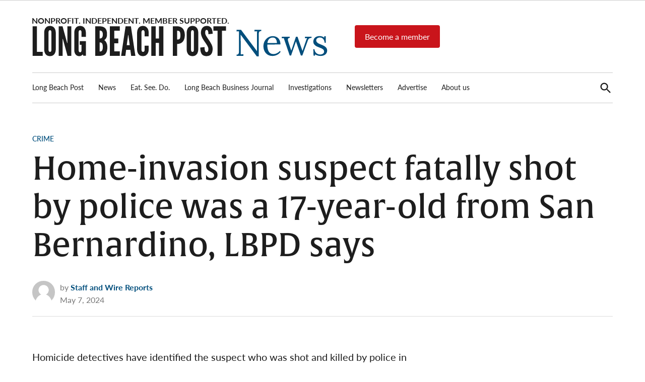

--- FILE ---
content_type: text/html; charset=UTF-8
request_url: https://lbpost.com/news/crime/home-invasion-suspect-fatally-shot-by-police-was-a-17-year-old-from-san-bernardino-lbpd-says
body_size: 24469
content:
<!doctype html>
<html lang="en-US">
<head>
	<meta charset="UTF-8" />
	<meta name="viewport" content="width=device-width, initial-scale=1" />
	<link rel="profile" href="https://gmpg.org/xfn/11" />
	<meta name='robots' content='index, follow, max-image-preview:large, max-snippet:-1, max-video-preview:-1' />
	<style>img:is([sizes="auto" i],[sizes^="auto," i]){contain-intrinsic-size: 3000px 1500px}</style>
	
	<!-- This site is optimized with the Yoast SEO Premium plugin v23.4 (Yoast SEO v26.0) - https://yoast.com/wordpress/plugins/seo/ -->
	<title>Home-invasion suspect fatally shot by police was a 17-year-old from San Bernardino, LBPD says &#8226; Long Beach Post News</title>
	<link rel="canonical" href="https://lbpost.com/news/crime/home-invasion-suspect-fatally-shot-by-police-was-a-17-year-old-from-san-bernardino-lbpd-says/" />
	<meta property="og:locale" content="en_US" />
	<meta property="og:type" content="article" />
	<meta property="og:title" content="Home-invasion suspect fatally shot by police was a 17-year-old from San Bernardino, LBPD says" />
	<meta property="og:description" content="Police said they&#039;ve also arrested an 18-year-old they believe was an accomplice in the crime." />
	<meta property="og:url" content="https://lbpost.com/news/crime/home-invasion-suspect-fatally-shot-by-police-was-a-17-year-old-from-san-bernardino-lbpd-says/" />
	<meta property="og:site_name" content="Long Beach Post News" />
	<meta property="article:publisher" content="https://facebook.com/longbeachpost" />
	<meta property="article:published_time" content="2024-05-07T15:15:40+00:00" />
	<meta property="article:modified_time" content="2024-05-07T21:33:32+00:00" />
	<meta property="og:image" content="https://img.lbpost.com/wp-content/uploads/sites/2/2023/03/24180411/1212-Chase-199-1.jpg" />
	<meta property="og:image:width" content="1800" />
	<meta property="og:image:height" content="1168" />
	<meta property="og:image:type" content="image/jpeg" />
	<meta name="author" content="Staff and Wire Reports" />
	<meta name="twitter:card" content="summary_large_image" />
	<meta name="twitter:creator" content="@longbeachpost" />
	<meta name="twitter:site" content="@longbeachpost" />
	<meta name="twitter:label1" content="Written by" />
	<meta name="twitter:data1" content="Staff and Wire Reports" />
	<meta name="twitter:label2" content="Est. reading time" />
	<meta name="twitter:data2" content="2 minutes" />
	<script type="application/ld+json" class="yoast-schema-graph">{"@context":"https://schema.org","@graph":[{"@type":"Article","@id":"https://lbpost.com/news/crime/home-invasion-suspect-fatally-shot-by-police-was-a-17-year-old-from-san-bernardino-lbpd-says/#article","isPartOf":{"@id":"https://lbpost.com/news/crime/home-invasion-suspect-fatally-shot-by-police-was-a-17-year-old-from-san-bernardino-lbpd-says/"},"author":[{"@id":"https://lbpost.com/news/#/schema/person/image/1a7edb2e61bc08f916a086ffb2e1296e"}],"headline":"Home-invasion suspect fatally shot by police was a 17-year-old from San Bernardino, LBPD says","datePublished":"2024-05-07T15:15:40+00:00","dateModified":"2024-05-07T21:33:32+00:00","mainEntityOfPage":{"@id":"https://lbpost.com/news/crime/home-invasion-suspect-fatally-shot-by-police-was-a-17-year-old-from-san-bernardino-lbpd-says/"},"wordCount":353,"publisher":{"@id":"https://lbpost.com/news/#organization"},"image":{"@id":"https://lbpost.com/news/crime/home-invasion-suspect-fatally-shot-by-police-was-a-17-year-old-from-san-bernardino-lbpd-says/#primaryimage"},"thumbnailUrl":"https://img.lbpost.com/wp-content/uploads/sites/2/2023/03/24180411/1212-Chase-199-1.jpg","keywords":["police shooting"],"articleSection":["Crime"],"inLanguage":"en-US","copyrightYear":"2024","copyrightHolder":{"@id":"https://lbpost.com/#organization"}},{"@type":"WebPage","@id":"https://lbpost.com/news/crime/home-invasion-suspect-fatally-shot-by-police-was-a-17-year-old-from-san-bernardino-lbpd-says/","url":"https://lbpost.com/news/crime/home-invasion-suspect-fatally-shot-by-police-was-a-17-year-old-from-san-bernardino-lbpd-says/","name":"Home-invasion suspect fatally shot by police was a 17-year-old from San Bernardino, LBPD says &#8226; Long Beach Post News","isPartOf":{"@id":"https://lbpost.com/news/#website"},"primaryImageOfPage":{"@id":"https://lbpost.com/news/crime/home-invasion-suspect-fatally-shot-by-police-was-a-17-year-old-from-san-bernardino-lbpd-says/#primaryimage"},"image":{"@id":"https://lbpost.com/news/crime/home-invasion-suspect-fatally-shot-by-police-was-a-17-year-old-from-san-bernardino-lbpd-says/#primaryimage"},"thumbnailUrl":"https://img.lbpost.com/wp-content/uploads/sites/2/2023/03/24180411/1212-Chase-199-1.jpg","datePublished":"2024-05-07T15:15:40+00:00","dateModified":"2024-05-07T21:33:32+00:00","breadcrumb":{"@id":"https://lbpost.com/news/crime/home-invasion-suspect-fatally-shot-by-police-was-a-17-year-old-from-san-bernardino-lbpd-says/#breadcrumb"},"inLanguage":"en-US","potentialAction":[{"@type":"ReadAction","target":["https://lbpost.com/news/crime/home-invasion-suspect-fatally-shot-by-police-was-a-17-year-old-from-san-bernardino-lbpd-says/"]}]},{"@type":"ImageObject","inLanguage":"en-US","@id":"https://lbpost.com/news/crime/home-invasion-suspect-fatally-shot-by-police-was-a-17-year-old-from-san-bernardino-lbpd-says/#primaryimage","url":"https://img.lbpost.com/wp-content/uploads/sites/2/2023/03/24180411/1212-Chase-199-1.jpg","contentUrl":"https://img.lbpost.com/wp-content/uploads/sites/2/2023/03/24180411/1212-Chase-199-1.jpg","width":1800,"height":1168,"caption":"File photo."},{"@type":"BreadcrumbList","@id":"https://lbpost.com/news/crime/home-invasion-suspect-fatally-shot-by-police-was-a-17-year-old-from-san-bernardino-lbpd-says/#breadcrumb","itemListElement":[{"@type":"ListItem","position":1,"name":"Home","item":"https://lbpost.com/news/"},{"@type":"ListItem","position":2,"name":"Home-invasion suspect fatally shot by police was a 17-year-old from San Bernardino, LBPD says"}]},{"@type":"WebSite","@id":"https://lbpost.com/news/#website","url":"https://lbpost.com/news/","name":"Long Beach Post","description":"Long Beach&#039;s most read source for local news, investigative reports, arts &amp; culture, food, business, sports, and real-estate.","publisher":{"@id":"https://lbpost.com/news/#organization"},"alternateName":"lbpost.com","potentialAction":[{"@type":"SearchAction","target":{"@type":"EntryPoint","urlTemplate":"https://lbpost.com/news/?s={search_term_string}"},"query-input":{"@type":"PropertyValueSpecification","valueRequired":true,"valueName":"search_term_string"}}],"inLanguage":"en-US"},{"@type":"Organization","@id":"https://lbpost.com/news/#organization","name":"Long Beach Post","alternateName":"LBPOST","url":"https://lbpost.com/news/","logo":{"@type":"ImageObject","inLanguage":"en-US","@id":"https://lbpost.com/news/#/schema/logo/image/","url":"https://img.lbpost.com/wp-content/uploads/sites/2/2023/04/12202127/2023_RGB_LBP-logo_blublk.svg","contentUrl":"https://img.lbpost.com/wp-content/uploads/sites/2/2023/04/12202127/2023_RGB_LBP-logo_blublk.svg","width":"1024","height":"1024","caption":"Long Beach Post"},"image":{"@id":"https://lbpost.com/news/#/schema/logo/image/"},"sameAs":["https://facebook.com/longbeachpost","https://x.com/longbeachpost","https://instagram.com/longbeachpost","https://youtube.com/longbeachpost"]},{"@type":"Person","@id":"https://lbpost.com/news/#/schema/person/image/1a7edb2e61bc08f916a086ffb2e1296e","name":"Staff and Wire Reports","image":{"@type":"ImageObject","inLanguage":"en-US","@id":"https://lbpost.com/news/#/schema/person/image/15105800a0270a384212262298083881","url":"https://secure.gravatar.com/avatar/ad516503a11cd5ca435acc9bb6523536?s=96","contentUrl":"https://secure.gravatar.com/avatar/ad516503a11cd5ca435acc9bb6523536?s=96","caption":"Staff and Wire Reports"},"url":"https://lbpost.com/news/author/staff-and-wire-reports/"}]}</script>
	<!-- / Yoast SEO Premium plugin. -->


<link rel='dns-prefetch' href='//cdn.jsdelivr.net' />
<link rel='dns-prefetch' href='//cdnjs.cloudflare.com' />
<link rel='dns-prefetch' href='//cdn.broadstreetads.com' />
<link rel='dns-prefetch' href='//www.googletagmanager.com' />
<link rel='dns-prefetch' href='//use.typekit.net' />
<link rel="alternate" type="application/rss+xml" title="Long Beach Post News &raquo; Feed" href="https://lbpost.com/news/feed/" />
<script type="text/javascript">
/* <![CDATA[ */
window._wpemojiSettings = {"baseUrl":"https:\/\/s.w.org\/images\/core\/emoji\/16.0.1\/72x72\/","ext":".png","svgUrl":"https:\/\/s.w.org\/images\/core\/emoji\/16.0.1\/svg\/","svgExt":".svg","source":{"concatemoji":"https:\/\/lbpost.com\/news\/wp-includes\/js\/wp-emoji-release.min.js?ver=6.8.3"}};
/*! This file is auto-generated */
!function(s,n){var o,i,e;function c(e){try{var t={supportTests:e,timestamp:(new Date).valueOf()};sessionStorage.setItem(o,JSON.stringify(t))}catch(e){}}function p(e,t,n){e.clearRect(0,0,e.canvas.width,e.canvas.height),e.fillText(t,0,0);var t=new Uint32Array(e.getImageData(0,0,e.canvas.width,e.canvas.height).data),a=(e.clearRect(0,0,e.canvas.width,e.canvas.height),e.fillText(n,0,0),new Uint32Array(e.getImageData(0,0,e.canvas.width,e.canvas.height).data));return t.every(function(e,t){return e===a[t]})}function u(e,t){e.clearRect(0,0,e.canvas.width,e.canvas.height),e.fillText(t,0,0);for(var n=e.getImageData(16,16,1,1),a=0;a<n.data.length;a++)if(0!==n.data[a])return!1;return!0}function f(e,t,n,a){switch(t){case"flag":return n(e,"\ud83c\udff3\ufe0f\u200d\u26a7\ufe0f","\ud83c\udff3\ufe0f\u200b\u26a7\ufe0f")?!1:!n(e,"\ud83c\udde8\ud83c\uddf6","\ud83c\udde8\u200b\ud83c\uddf6")&&!n(e,"\ud83c\udff4\udb40\udc67\udb40\udc62\udb40\udc65\udb40\udc6e\udb40\udc67\udb40\udc7f","\ud83c\udff4\u200b\udb40\udc67\u200b\udb40\udc62\u200b\udb40\udc65\u200b\udb40\udc6e\u200b\udb40\udc67\u200b\udb40\udc7f");case"emoji":return!a(e,"\ud83e\udedf")}return!1}function g(e,t,n,a){var r="undefined"!=typeof WorkerGlobalScope&&self instanceof WorkerGlobalScope?new OffscreenCanvas(300,150):s.createElement("canvas"),o=r.getContext("2d",{willReadFrequently:!0}),i=(o.textBaseline="top",o.font="600 32px Arial",{});return e.forEach(function(e){i[e]=t(o,e,n,a)}),i}function t(e){var t=s.createElement("script");t.src=e,t.defer=!0,s.head.appendChild(t)}"undefined"!=typeof Promise&&(o="wpEmojiSettingsSupports",i=["flag","emoji"],n.supports={everything:!0,everythingExceptFlag:!0},e=new Promise(function(e){s.addEventListener("DOMContentLoaded",e,{once:!0})}),new Promise(function(t){var n=function(){try{var e=JSON.parse(sessionStorage.getItem(o));if("object"==typeof e&&"number"==typeof e.timestamp&&(new Date).valueOf()<e.timestamp+604800&&"object"==typeof e.supportTests)return e.supportTests}catch(e){}return null}();if(!n){if("undefined"!=typeof Worker&&"undefined"!=typeof OffscreenCanvas&&"undefined"!=typeof URL&&URL.createObjectURL&&"undefined"!=typeof Blob)try{var e="postMessage("+g.toString()+"("+[JSON.stringify(i),f.toString(),p.toString(),u.toString()].join(",")+"));",a=new Blob([e],{type:"text/javascript"}),r=new Worker(URL.createObjectURL(a),{name:"wpTestEmojiSupports"});return void(r.onmessage=function(e){c(n=e.data),r.terminate(),t(n)})}catch(e){}c(n=g(i,f,p,u))}t(n)}).then(function(e){for(var t in e)n.supports[t]=e[t],n.supports.everything=n.supports.everything&&n.supports[t],"flag"!==t&&(n.supports.everythingExceptFlag=n.supports.everythingExceptFlag&&n.supports[t]);n.supports.everythingExceptFlag=n.supports.everythingExceptFlag&&!n.supports.flag,n.DOMReady=!1,n.readyCallback=function(){n.DOMReady=!0}}).then(function(){return e}).then(function(){var e;n.supports.everything||(n.readyCallback(),(e=n.source||{}).concatemoji?t(e.concatemoji):e.wpemoji&&e.twemoji&&(t(e.twemoji),t(e.wpemoji)))}))}((window,document),window._wpemojiSettings);
/* ]]> */
</script>
<style id='wp-emoji-styles-inline-css' type='text/css'>img.wp-smiley,img.emoji{display: inline !important;border: none !important;box-shadow: none !important;height: 1em !important;width: 1em !important;margin: 0 0.07em !important;vertical-align: -0.1em !important;background: none !important;padding: 0 !important;}</style>
<link rel='stylesheet' id='wp-block-library-css' href='https://lbpost.com/news/wp-includes/css/dist/block-library/style.min.css?ver=6.8.3' type='text/css' media='all' />
<style id='wp-block-library-theme-inline-css' type='text/css'>.wp-block-audio :where(figcaption){color:#555;font-size:13px;text-align:center}.is-dark-theme .wp-block-audio :where(figcaption){color:#ffffffa6}.wp-block-audio{margin:0 0 1em}.wp-block-code{border:1px solid #ccc;border-radius:4px;font-family:Menlo,Consolas,monaco,monospace;padding:.8em 1em}.wp-block-embed :where(figcaption){color:#555;font-size:13px;text-align:center}.is-dark-theme .wp-block-embed :where(figcaption){color:#ffffffa6}.wp-block-embed{margin:0 0 1em}.blocks-gallery-caption{color:#555;font-size:13px;text-align:center}.is-dark-theme .blocks-gallery-caption{color:#ffffffa6}:root :where(.wp-block-image figcaption){color:#555;font-size:13px;text-align:center}.is-dark-theme :root :where(.wp-block-image figcaption){color:#ffffffa6}.wp-block-image{margin:0 0 1em}.wp-block-pullquote{border-bottom:4px solid;border-top:4px solid;color:currentColor;margin-bottom:1.75em}.wp-block-pullquote cite,.wp-block-pullquote footer,.wp-block-pullquote__citation{color:currentColor;font-size:.8125em;font-style:normal;text-transform:uppercase}.wp-block-quote{border-left:.25em solid;margin:0 0 1.75em;padding-left:1em}.wp-block-quote cite,.wp-block-quote footer{color:currentColor;font-size:.8125em;font-style:normal;position:relative}.wp-block-quote:where(.has-text-align-right){border-left:none;border-right:.25em solid;padding-left:0;padding-right:1em}.wp-block-quote:where(.has-text-align-center){border:none;padding-left:0}.wp-block-quote.is-large,.wp-block-quote.is-style-large,.wp-block-quote:where(.is-style-plain){border:none}.wp-block-search .wp-block-search__label{font-weight:700}.wp-block-search__button{border:1px solid #ccc;padding:.375em .625em}:where(.wp-block-group.has-background){padding:1.25em 2.375em}.wp-block-separator.has-css-opacity{opacity:.4}.wp-block-separator{border:none;border-bottom:2px solid;margin-left:auto;margin-right:auto}.wp-block-separator.has-alpha-channel-opacity{opacity:1}.wp-block-separator:not(.is-style-wide):not(.is-style-dots){width:100px}.wp-block-separator.has-background:not(.is-style-dots){border-bottom:none;height:1px}.wp-block-separator.has-background:not(.is-style-wide):not(.is-style-dots){height:2px}.wp-block-table{margin:0 0 1em}.wp-block-table td,.wp-block-table th{word-break:normal}.wp-block-table :where(figcaption){color:#555;font-size:13px;text-align:center}.is-dark-theme .wp-block-table :where(figcaption){color:#ffffffa6}.wp-block-video :where(figcaption){color:#555;font-size:13px;text-align:center}.is-dark-theme .wp-block-video :where(figcaption){color:#ffffffa6}.wp-block-video{margin:0 0 1em}:root :where(.wp-block-template-part.has-background){margin-bottom:0;margin-top:0;padding:1.25em 2.375em}</style>
<style id='classic-theme-styles-inline-css' type='text/css'>.wp-block-button__link{color:#fff;background-color:#32373c;border-radius:9999px;box-shadow:none;text-decoration:none;padding:calc(.667em + 2px) calc(1.333em + 2px);font-size:1.125em}.wp-block-file__button{background:#32373c;color:#fff;text-decoration:none}</style>
<style id='co-authors-plus-coauthors-style-inline-css' type='text/css'>.wp-block-co-authors-plus-coauthors.is-layout-flow [class*=wp-block-co-authors-plus]{display:inline}</style>
<style id='co-authors-plus-avatar-style-inline-css' type='text/css'>.wp-block-co-authors-plus-avatar :where(img){height:auto;max-width:100%;vertical-align:bottom}.wp-block-co-authors-plus-coauthors.is-layout-flow .wp-block-co-authors-plus-avatar :where(img){vertical-align:middle}.wp-block-co-authors-plus-avatar:is(.alignleft,.alignright){display:table}.wp-block-co-authors-plus-avatar.aligncenter{display:table;margin-inline:auto}</style>
<style id='co-authors-plus-image-style-inline-css' type='text/css'>.wp-block-co-authors-plus-image{margin-bottom:0}.wp-block-co-authors-plus-image :where(img){height:auto;max-width:100%;vertical-align:bottom}.wp-block-co-authors-plus-coauthors.is-layout-flow .wp-block-co-authors-plus-image :where(img){vertical-align:middle}.wp-block-co-authors-plus-image:is(.alignfull,.alignwide) :where(img){width:100%}.wp-block-co-authors-plus-image:is(.alignleft,.alignright){display:table}.wp-block-co-authors-plus-image.aligncenter{display:table;margin-inline:auto}</style>
<style id='global-styles-inline-css' type='text/css'>:root{--wp--preset--aspect-ratio--square: 1;--wp--preset--aspect-ratio--4-3: 4/3;--wp--preset--aspect-ratio--3-4: 3/4;--wp--preset--aspect-ratio--3-2: 3/2;--wp--preset--aspect-ratio--2-3: 2/3;--wp--preset--aspect-ratio--16-9: 16/9;--wp--preset--aspect-ratio--9-16: 9/16;--wp--preset--color--black: #000000;--wp--preset--color--cyan-bluish-gray: #abb8c3;--wp--preset--color--white: #FFFFFF;--wp--preset--color--pale-pink: #f78da7;--wp--preset--color--vivid-red: #cf2e2e;--wp--preset--color--luminous-vivid-orange: #ff6900;--wp--preset--color--luminous-vivid-amber: #fcb900;--wp--preset--color--light-green-cyan: #7bdcb5;--wp--preset--color--vivid-green-cyan: #00d084;--wp--preset--color--pale-cyan-blue: #8ed1fc;--wp--preset--color--vivid-cyan-blue: #0693e3;--wp--preset--color--vivid-purple: #9b51e0;--wp--preset--color--primary: #004e7c;--wp--preset--color--primary-variation: #002654;--wp--preset--color--secondary: #f4f4f4;--wp--preset--color--secondary-variation: #cccccc;--wp--preset--color--dark-gray: #111111;--wp--preset--color--medium-gray: #767676;--wp--preset--color--light-gray: #EEEEEE;--wp--preset--gradient--vivid-cyan-blue-to-vivid-purple: linear-gradient(135deg,rgba(6,147,227,1) 0%,rgb(155,81,224) 100%);--wp--preset--gradient--light-green-cyan-to-vivid-green-cyan: linear-gradient(135deg,rgb(122,220,180) 0%,rgb(0,208,130) 100%);--wp--preset--gradient--luminous-vivid-amber-to-luminous-vivid-orange: linear-gradient(135deg,rgba(252,185,0,1) 0%,rgba(255,105,0,1) 100%);--wp--preset--gradient--luminous-vivid-orange-to-vivid-red: linear-gradient(135deg,rgba(255,105,0,1) 0%,rgb(207,46,46) 100%);--wp--preset--gradient--very-light-gray-to-cyan-bluish-gray: linear-gradient(135deg,rgb(238,238,238) 0%,rgb(169,184,195) 100%);--wp--preset--gradient--cool-to-warm-spectrum: linear-gradient(135deg,rgb(74,234,220) 0%,rgb(151,120,209) 20%,rgb(207,42,186) 40%,rgb(238,44,130) 60%,rgb(251,105,98) 80%,rgb(254,248,76) 100%);--wp--preset--gradient--blush-light-purple: linear-gradient(135deg,rgb(255,206,236) 0%,rgb(152,150,240) 100%);--wp--preset--gradient--blush-bordeaux: linear-gradient(135deg,rgb(254,205,165) 0%,rgb(254,45,45) 50%,rgb(107,0,62) 100%);--wp--preset--gradient--luminous-dusk: linear-gradient(135deg,rgb(255,203,112) 0%,rgb(199,81,192) 50%,rgb(65,88,208) 100%);--wp--preset--gradient--pale-ocean: linear-gradient(135deg,rgb(255,245,203) 0%,rgb(182,227,212) 50%,rgb(51,167,181) 100%);--wp--preset--gradient--electric-grass: linear-gradient(135deg,rgb(202,248,128) 0%,rgb(113,206,126) 100%);--wp--preset--gradient--midnight: linear-gradient(135deg,rgb(2,3,129) 0%,rgb(40,116,252) 100%);--wp--preset--gradient--grad-1: linear-gradient( 135deg,rgb( 0,78,124) 0%,rgb( 0,38,84) 100% );--wp--preset--gradient--grad-2: linear-gradient( 135deg,rgb( 244,244,244) 0%,rgb( 204,204,204) 100% );--wp--preset--gradient--grad-3: linear-gradient( 135deg,rgb( 17,17,17 ) 0%,rgb( 85,85,85 ) 100% );--wp--preset--gradient--grad-4: linear-gradient( 135deg,rgb( 68,68,68 ) 0%,rgb( 136,136,136 ) 100% );--wp--preset--gradient--grad-5: linear-gradient( 135deg,rgb( 119,119,119 ) 0%,rgb( 221,221,221 ) 100% );--wp--preset--gradient--grad-6: linear-gradient( 135deg,rgb( 221,221,221 ) 0%,rgb( 255,255,255 ) 100% );--wp--preset--font-size--small: 16px;--wp--preset--font-size--medium: 20px;--wp--preset--font-size--large: 36px;--wp--preset--font-size--x-large: 42px;--wp--preset--font-size--normal: 20px;--wp--preset--font-size--huge: 44px;--wp--preset--spacing--20: 0.44rem;--wp--preset--spacing--30: 0.67rem;--wp--preset--spacing--40: 1rem;--wp--preset--spacing--50: 1.5rem;--wp--preset--spacing--60: 2.25rem;--wp--preset--spacing--70: 3.38rem;--wp--preset--spacing--80: 5.06rem;--wp--preset--shadow--natural: 6px 6px 9px rgba(0,0,0,0.2);--wp--preset--shadow--deep: 12px 12px 50px rgba(0,0,0,0.4);--wp--preset--shadow--sharp: 6px 6px 0px rgba(0,0,0,0.2);--wp--preset--shadow--outlined: 6px 6px 0px -3px rgba(255,255,255,1),6px 6px rgba(0,0,0,1);--wp--preset--shadow--crisp: 6px 6px 0px rgba(0,0,0,1);}:where(.is-layout-flex){gap: 0.5em;}:where(.is-layout-grid){gap: 0.5em;}body .is-layout-flex{display: flex;}.is-layout-flex{flex-wrap: wrap;align-items: center;}.is-layout-flex > :is(*,div){margin: 0;}body .is-layout-grid{display: grid;}.is-layout-grid > :is(*,div){margin: 0;}:where(.wp-block-columns.is-layout-flex){gap: 2em;}:where(.wp-block-columns.is-layout-grid){gap: 2em;}:where(.wp-block-post-template.is-layout-flex){gap: 1.25em;}:where(.wp-block-post-template.is-layout-grid){gap: 1.25em;}.has-black-color{color: var(--wp--preset--color--black) !important;}.has-cyan-bluish-gray-color{color: var(--wp--preset--color--cyan-bluish-gray) !important;}.has-white-color{color: var(--wp--preset--color--white) !important;}.has-pale-pink-color{color: var(--wp--preset--color--pale-pink) !important;}.has-vivid-red-color{color: var(--wp--preset--color--vivid-red) !important;}.has-luminous-vivid-orange-color{color: var(--wp--preset--color--luminous-vivid-orange) !important;}.has-luminous-vivid-amber-color{color: var(--wp--preset--color--luminous-vivid-amber) !important;}.has-light-green-cyan-color{color: var(--wp--preset--color--light-green-cyan) !important;}.has-vivid-green-cyan-color{color: var(--wp--preset--color--vivid-green-cyan) !important;}.has-pale-cyan-blue-color{color: var(--wp--preset--color--pale-cyan-blue) !important;}.has-vivid-cyan-blue-color{color: var(--wp--preset--color--vivid-cyan-blue) !important;}.has-vivid-purple-color{color: var(--wp--preset--color--vivid-purple) !important;}.has-black-background-color{background-color: var(--wp--preset--color--black) !important;}.has-cyan-bluish-gray-background-color{background-color: var(--wp--preset--color--cyan-bluish-gray) !important;}.has-white-background-color{background-color: var(--wp--preset--color--white) !important;}.has-pale-pink-background-color{background-color: var(--wp--preset--color--pale-pink) !important;}.has-vivid-red-background-color{background-color: var(--wp--preset--color--vivid-red) !important;}.has-luminous-vivid-orange-background-color{background-color: var(--wp--preset--color--luminous-vivid-orange) !important;}.has-luminous-vivid-amber-background-color{background-color: var(--wp--preset--color--luminous-vivid-amber) !important;}.has-light-green-cyan-background-color{background-color: var(--wp--preset--color--light-green-cyan) !important;}.has-vivid-green-cyan-background-color{background-color: var(--wp--preset--color--vivid-green-cyan) !important;}.has-pale-cyan-blue-background-color{background-color: var(--wp--preset--color--pale-cyan-blue) !important;}.has-vivid-cyan-blue-background-color{background-color: var(--wp--preset--color--vivid-cyan-blue) !important;}.has-vivid-purple-background-color{background-color: var(--wp--preset--color--vivid-purple) !important;}.has-black-border-color{border-color: var(--wp--preset--color--black) !important;}.has-cyan-bluish-gray-border-color{border-color: var(--wp--preset--color--cyan-bluish-gray) !important;}.has-white-border-color{border-color: var(--wp--preset--color--white) !important;}.has-pale-pink-border-color{border-color: var(--wp--preset--color--pale-pink) !important;}.has-vivid-red-border-color{border-color: var(--wp--preset--color--vivid-red) !important;}.has-luminous-vivid-orange-border-color{border-color: var(--wp--preset--color--luminous-vivid-orange) !important;}.has-luminous-vivid-amber-border-color{border-color: var(--wp--preset--color--luminous-vivid-amber) !important;}.has-light-green-cyan-border-color{border-color: var(--wp--preset--color--light-green-cyan) !important;}.has-vivid-green-cyan-border-color{border-color: var(--wp--preset--color--vivid-green-cyan) !important;}.has-pale-cyan-blue-border-color{border-color: var(--wp--preset--color--pale-cyan-blue) !important;}.has-vivid-cyan-blue-border-color{border-color: var(--wp--preset--color--vivid-cyan-blue) !important;}.has-vivid-purple-border-color{border-color: var(--wp--preset--color--vivid-purple) !important;}.has-vivid-cyan-blue-to-vivid-purple-gradient-background{background: var(--wp--preset--gradient--vivid-cyan-blue-to-vivid-purple) !important;}.has-light-green-cyan-to-vivid-green-cyan-gradient-background{background: var(--wp--preset--gradient--light-green-cyan-to-vivid-green-cyan) !important;}.has-luminous-vivid-amber-to-luminous-vivid-orange-gradient-background{background: var(--wp--preset--gradient--luminous-vivid-amber-to-luminous-vivid-orange) !important;}.has-luminous-vivid-orange-to-vivid-red-gradient-background{background: var(--wp--preset--gradient--luminous-vivid-orange-to-vivid-red) !important;}.has-very-light-gray-to-cyan-bluish-gray-gradient-background{background: var(--wp--preset--gradient--very-light-gray-to-cyan-bluish-gray) !important;}.has-cool-to-warm-spectrum-gradient-background{background: var(--wp--preset--gradient--cool-to-warm-spectrum) !important;}.has-blush-light-purple-gradient-background{background: var(--wp--preset--gradient--blush-light-purple) !important;}.has-blush-bordeaux-gradient-background{background: var(--wp--preset--gradient--blush-bordeaux) !important;}.has-luminous-dusk-gradient-background{background: var(--wp--preset--gradient--luminous-dusk) !important;}.has-pale-ocean-gradient-background{background: var(--wp--preset--gradient--pale-ocean) !important;}.has-electric-grass-gradient-background{background: var(--wp--preset--gradient--electric-grass) !important;}.has-midnight-gradient-background{background: var(--wp--preset--gradient--midnight) !important;}.has-small-font-size{font-size: var(--wp--preset--font-size--small) !important;}.has-medium-font-size{font-size: var(--wp--preset--font-size--medium) !important;}.has-large-font-size{font-size: var(--wp--preset--font-size--large) !important;}.has-x-large-font-size{font-size: var(--wp--preset--font-size--x-large) !important;}:where(.wp-block-post-template.is-layout-flex){gap: 1.25em;}:where(.wp-block-post-template.is-layout-grid){gap: 1.25em;}:where(.wp-block-columns.is-layout-flex){gap: 2em;}:where(.wp-block-columns.is-layout-grid){gap: 2em;}:root :where(.wp-block-pullquote){font-size: 1.5em;line-height: 1.6;}</style>
<link rel='stylesheet' id='glightbox-css-css' href='https://cdn.jsdelivr.net/npm/glightbox/dist/css/glightbox.min.css?ver=1.0' type='text/css' media='all' />
<style id='glightbox-css-inline-css' type='text/css'>.wp-block-gallery .wp-element-caption,h4.gslide-title{display:none;}.wp-block-gallery img{cursor:pointer}</style>
<link rel='stylesheet' id='auth0-widget-css' href='https://lbpost.com/news/wp-content/plugins/auth0/assets/css/main.css?ver=4.6.2' type='text/css' media='all' />
<link rel='stylesheet' id='newspack-blocks-block-styles-stylesheet-css' href='https://lbpost.com/news/wp-content/plugins/newspack-blocks/dist/block_styles.css?ver=1.70.0' type='text/css' media='all' />
<link rel='stylesheet' id='newspack-reader-auth-css' href='https://lbpost.com/news/wp-content/plugins/newspack-plugin/dist/reader-auth.css?ver=2.8.3' type='text/css' media='all' />
<link rel='stylesheet' id='newspack-ads-frontend-css' href='https://lbpost.com/news/wp-content/plugins/newspack-ads/includes/../dist/frontend.css?ver=1696488295' type='text/css' media='all' />
<link rel='stylesheet' id='newspack-style-css' href='https://lbpost.com/news/wp-content/themes/newspack-lbp/style.css?ver=1.0.1' type='text/css' media='all' />
<link rel='stylesheet' id='newspack-print-style-css' href='https://lbpost.com/news/wp-content/themes/newspack-theme/styles/print.css?ver=1.0.1' type='text/css' media='print' />
<link rel='stylesheet' id='newspack-font-import-css' href='//use.typekit.net/nzx7gdd.css' type='text/css' media='all' />
<link rel='stylesheet' id='newspack-font-alternative-import-css' href='//use.typekit.net/nzx7gdd.css' type='text/css' media='all' />
<link rel='stylesheet' id='newspack-sponsors-style-css' href='https://lbpost.com/news/wp-content/themes/newspack-theme/styles/newspack-sponsors.css?ver=1.0.1' type='text/css' media='all' />
<script type="text/javascript" src="https://lbpost.com/news/wp-includes/js/jquery/jquery.min.js?ver=3.7.1" id="jquery-core-js"></script>
<script type="text/javascript" src="https://lbpost.com/news/wp-includes/js/jquery/jquery-migrate.min.js?ver=3.4.1" id="jquery-migrate-js"></script>
<script type="text/javascript" src="https://cdnjs.cloudflare.com/ajax/libs/toastr.js/latest/toastr.min.js?ver=2.1.1" id="toastr-js"></script>
<script type="text/javascript" id="toastr-js-after">
/* <![CDATA[ */
	toastr.options = {
		"closeButton": true,
		"debug": false,
		"newestOnTop": true,
		"progressBar": true,
		"positionClass": "toast-top-full-width",
		"preventDuplicates": false,
		"onclick": null,
		"showDuration": "100",
		"hideDuration": "300",
		"timeOut": "10000",
		"extendedTimeOut": "20000",
		"showEasing": "swing",
		"hideEasing": "linear",
		"showMethod": "slideDown",
		"hideMethod": "fadeOut"
	};
/* ]]> */
</script>
<script async data-cfasync='false' type="text/javascript" src="//cdn.broadstreetads.com/init-2.min.js?v=1.51.10&amp;ver=6.8.3" id="broadstreet-init-js"></script>

<!-- Google tag (gtag.js) snippet added by Site Kit -->
<!-- Google Analytics snippet added by Site Kit -->
<script type="text/javascript" src="https://www.googletagmanager.com/gtag/js?id=GT-K466CB4" id="google_gtagjs-js" async></script>
<script type="text/javascript" id="google_gtagjs-js-after">
/* <![CDATA[ */
window.dataLayer = window.dataLayer || [];function gtag(){dataLayer.push(arguments);}
gtag("set","linker",{"domains":["lbpost.com"]});
gtag("js", new Date());
gtag("set", "developer_id.dZTNiMT", true);
gtag("config", "GT-K466CB4");
/* ]]> */
</script>
<meta name="generator" content="WordPress 6.8.3" />
		<!-- Custom Logo: hide header text -->
		<style id="custom-logo-css" type="text/css">.site-title{position: absolute;clip-path: inset(50%);}</style>
			<script type="text/javascript">
    (function(e,t,o,n,p,r,i){e.visitorGlobalObjectAlias=n;e[e.visitorGlobalObjectAlias]=e[e.visitorGlobalObjectAlias]||function(){(e[e.visitorGlobalObjectAlias].q=e[e.visitorGlobalObjectAlias].q||[]).push(arguments)};e[e.visitorGlobalObjectAlias].l=(new Date).getTime();r=t.createElement("script");r.src=o;r.async=true;i=t.getElementsByTagName("script")[0];i.parentNode.insertBefore(r,i)})(window,document,"https://diffuser-cdn.app-us1.com/diffuser/diffuser.js","vgo");
    vgo('setAccount', '801789181');
    vgo('setTrackByDefault', true);
    vgo('process');
	</script>
	<!-- Meta Pixel Code -->
	<script>
	if (window.self == window.top) {
	!function(f,b,e,v,n,t,s)
	{if(f.fbq)return;n=f.fbq=function(){n.callMethod?
	n.callMethod.apply(n,arguments):n.queue.push(arguments)};
	if(!f._fbq)f._fbq=n;n.push=n;n.loaded=!0;n.version='2.0';
	n.queue=[];t=b.createElement(e);t.async=!0;
	t.src=v;s=b.getElementsByTagName(e)[0];
	s.parentNode.insertBefore(t,s)}(window, document,'script',
	'https://connect.facebook.net/en_US/fbevents.js');
	fbq('init', '331986959508688');
	fbq('track', 'PageView');
	};
	</script>
	<noscript><img height="1" width="1" style="display:none"
	src="https://www.facebook.com/tr?id=331986959508688&ev=PageView&noscript=1"
	/></noscript>
	<!-- End Meta Pixel Code -->

	<meta name="twitter:image" content="https://lbpost.com/wp-content/uploads/twitter-images/163255-1212-Chase-199-1-1568x1017-twit.jpg" /><script>broadstreet.watch({ keywords: ["not_home_page", "not_landing_page", "is_article_page", "police-shooting", "crime", "jeremiah-dobruck", "home-invasion-suspect-fatally-shot-by-police-was-a-17-year-old-from-san-bernardino-lbpd-says", "lbpost"] });</script><script src="https://flux.broadstreet.ai/emit/8178.js" async></script><script type="text/javascript" src="https://secure.agile-enterprise-ingenuity.com/js/268773.js"></script>
		<noscript><img src="https://secure.pyre3bird.com/268773.png" style="display:none;" /></noscript><meta name="generator" content="Site Kit by Google 1.170.0" /><!-- Fundraise Up: the new standard for online giving -->
<script>(function(w,d,s,n,a){if(!w[n]){var l='call,catch,on,once,set,then,track'
  .split(','),i,o=function(n){return'function'==typeof n?o.l.push([arguments])&&o
  :function(){return o.l.push([n,arguments])&&o}},t=d.getElementsByTagName(s)[0],
  j=d.createElement(s);j.async=!0;j.src='https://cdn.fundraiseup.com/widget/'+a+'';
  t.parentNode.insertBefore(j,t);o.s=Date.now();o.v=4;o.h=w.location.href;o.l=[];
  for(i=0;i<7;i++)o[l[i]]=o(l[i]);w[n]=o}
  })(window,document,'script','FundraiseUp','AKJYHHYN');</script>
<!-- End Fundraise Up -->		<link rel="manifest" href="https://lbpost.com/news/wp-json/wp/v2/web-app-manifest">
					<meta name="theme-color" content="#fff">
								<meta name="apple-mobile-web-app-capable" content="yes">
				<meta name="mobile-web-app-capable" content="yes">

				<link rel="apple-touch-startup-image" href="https://img.lbpost.com/wp-content/uploads/sites/2/2023/03/14035243/cropped-2023_RGB_LBP-logo_site_icon_maskable_safe-area_blublk_512x512-%402x-2-192x192.png">

				<meta name="apple-mobile-web-app-title" content="LBPOST News">
		<meta name="application-name" content="LBPOST News">
		
	<style type="text/css" id="custom-theme-colors-lbp">@media only screen and (min-width: 782px){.h-db .featured-image-beside .entry-header{color: #fff;}}#colophon,#colophon .widget-title,#colophon .widgettitle,#colophon .social-navigation a{color: white;}#colophon .footer-branding .wrapper,#colophon .footer-widgets:first-child{border-top: 0;}</style>
	
	<style type="text/css" id="custom-theme-fonts-lbp">.accent-header,#secondary .widgettitle,.article-section-title{text-transform: uppercase;}</style>

<link rel="stylesheet" href="https://use.typekit.net/rms0vfx.css">
	<style type="text/css" id="custom-theme-colors">:root{--newspack-theme-color-primary: #004e7c;--newspack-theme-color-primary-variation: #00305e;--newspack-theme-color-secondary: #f4f4f4 !important;--newspack-theme-color-secondary-variation: #cccccc;--newspack-theme-color-primary-darken-5: #004977;--newspack-theme-color-primary-darken-10: #004472;}.more-link:hover,.nav1 .main-menu > li > a + svg,form.search-form button:active,form.search-form button:hover,form.search-form button:focus,.entry-footer a,.comment .comment-metadata > a:hover,.comment .comment-metadata .comment-edit-link:hover,.site-info a:hover,.comments-toggle:hover,.comments-toggle:focus,.logged-in.page-template-single-wide.woocommerce-account .woocommerce-MyAccount-navigation ul li a:hover,.logged-in.page-template-single-wide.woocommerce-account .woocommerce-MyAccount-navigation ul li a:hover:visited,.logged-in.page-template-single-feature.woocommerce-account .woocommerce-MyAccount-navigation ul li a:hover,.logged-in.page-template-single-feature.woocommerce-account .woocommerce-MyAccount-navigation ul li a:hover:visited{color: #004e7c;}.mobile-sidebar,.mobile-sidebar button:hover,.mobile-sidebar a,.mobile-sidebar a:visited,.mobile-sidebar .nav1 .sub-menu > li > a,.mobile-sidebar .nav1 ul.main-menu > li > a,.wp-block-file .wp-block-file__button,body.h-db.h-dh .site-header .nav3 .menu-highlight a,.comment .comment-author .post-author-badge,.woocommerce .onsale,.woocommerce-store-notice,.logged-in.page-template-single-wide.woocommerce-account .woocommerce-MyAccount-navigation ul li.is-active a,.logged-in.page-template-single-feature.woocommerce-account .woocommerce-MyAccount-navigation ul li.is-active a{color: white;}.mobile-sidebar nav + nav,.mobile-sidebar nav + .widget,.mobile-sidebar .widget + .widget{border-color: white;}@media only screen and (min-width: 782px){.h-db .featured-image-beside .entry-header,.h-db.h-sub.single-featured-image-beside .middle-header-contain{color: white;}}.wp-block-button:not(.is-style-outline) .wp-block-button__link:not(.has-text-color):not(:hover),.button,.button:visited,button,input[type="button"],input[type="reset"],input[type="submit"],.wp-block-search__button{color: black;}input[type="checkbox"]::before{background-image: url("data:image/svg+xml,%3Csvg xmlns='http://www.w3.org/2000/svg' viewBox='0 0 24 24' width='24' height='24'%3E%3Cpath d='M16.7 7.1l-6.3 8.5-3.3-2.5-.9 1.2 4.5 3.4L17.9 8z' fill='black'%3E%3C/path%3E%3C/svg%3E");}.site-header .highlight-menu .menu-label,.entry-content a,.author-bio .author-link,.is-style-outline .wp-block-button__link,.wp-block-button__link.is-style-outline,.is-style-outline > .wp-block-button__link:not(.has-text-color):not(:hover){color:dimgray;}.site-footer{background: #1d1d1d;}.site-footer,.site-footer a,.site-footer a:hover,.site-footer .widget-title,.site-footer .widgettitle,.site-info{color: white;}.site-footer a:hover,.site-footer .widget a:hover{opacity: 0.7;}.site-info .widget-area .wrapper,.site-info .site-info-contain:first-child{border-top-color: #090909;}.button.mb-cta,.button.mb-cta:not(:hover):visited,.tribe_community_edit .button.mb-cta{background-color: #004e7c;color: white;}</style>
		<style type="text/css" id="newspack-theme-colors-variables">:root{--newspack-primary-color: #004e7c;--newspack-secondary-color: #f4f4f4;--newspack-cta-color: #004e7c;--newspack-header-color: #3366ff;--newspack-primary-menu-color:;--newspack-footer-color: #1d1d1d;--newspack-primary-contrast-color: white;--newspack-secondary-contrast-color: black;--newspack-cta-contrast-color: white;--newspack-header-contrast-color: white;--newspack-primary-menu-contrast-color: white;--newspack-footer-contrast-color: white;}</style>
	
	<style type="text/css" id="custom-theme-fonts">:root{--newspack-theme-font-heading: "Alverata","Georgia","serif";}:root{--newspack-theme-font-body: "lato","Helvetica","sans-serif";}.tags-links span:first-child,.cat-links,.page-title,.highlight-menu .menu-label{text-transform: uppercase;}</style>

		<style>.sponsor-label .flag,amp-script .sponsor-label .flag{background: #FED850;color: black;}</style>
	<meta name="google-site-verification" content="sQ76ZImRuJR5D6l16g-vsw-wHHK7jXac-dEltILC4A4"><meta name="google-site-verification" content="fj_iPvPwH2u5YzkJQYBggSSg4mJ-y7RzpuM-PDcH2Tk"><link rel="icon" href="https://img.lbpost.com/wp-content/uploads/sites/2/2023/03/14035243/cropped-2023_RGB_LBP-logo_site_icon_maskable_safe-area_blublk_512x512-%402x-2-32x32.png" sizes="32x32" />
<link rel="icon" href="https://img.lbpost.com/wp-content/uploads/sites/2/2023/03/14035243/cropped-2023_RGB_LBP-logo_site_icon_maskable_safe-area_blublk_512x512-%402x-2-192x192.png" sizes="192x192" />
<link rel="apple-touch-icon" href="https://img.lbpost.com/wp-content/uploads/sites/2/2023/03/14035243/cropped-2023_RGB_LBP-logo_site_icon_maskable_safe-area_blublk_512x512-%402x-2-180x180.png" />
<meta name="msapplication-TileImage" content="https://img.lbpost.com/wp-content/uploads/sites/2/2023/03/14035243/cropped-2023_RGB_LBP-logo_site_icon_maskable_safe-area_blublk_512x512-%402x-2-270x270.png" />
</head>

<body class="wp-singular post-template-default single single-post postid-163255 single-format-standard wp-custom-logo wp-embed-responsive wp-theme-newspack-theme wp-child-theme-newspack-lbp singular hide-site-tagline h-nsub h-db h-ll h-dh has-tertiary-menu has-sidebar cat-crime primary-cat-crime single-featured-image-default footer-logo-xlarge" data-amp-auto-lightbox-disable>
	<aside id="mobile-sidebar-fallback" class="mobile-sidebar">
		<button class="mobile-menu-toggle">
			<svg class="svg-icon" width="20" height="20" aria-hidden="true" role="img" xmlns="http://www.w3.org/2000/svg" viewBox="0 0 24 24"><path d="M19 6.41L17.59 5 12 10.59 6.41 5 5 6.41 10.59 12 5 17.59 6.41 19 12 13.41 17.59 19 19 17.59 13.41 12z" /><path d="M0 0h24v24H0z" fill="none" /></svg>			Close		</button>

					<nav class="tertiary-menu nav3" aria-label="Tertiary Menu" toolbar-target="tertiary-nav-contain" toolbar="(min-width: 767px)">
				<ul id="menu-button-menu" class="menu"><li id="menu-item-151899" class="not-a-member btn-primary become-a-member menu-item menu-item-type-custom menu-item-object-custom menu-item-151899"><a href="/?form=join">Become a member</a></li>
</ul>			</nav>
		
<form role="search" method="get" class="search-form" action="https://lbpost.com/news/">
	<label for="search-form-1">
		<span class="screen-reader-text">Search for:</span>
	</label>
	<input type="search" id="search-form-1" class="search-field" placeholder="Search &hellip;" value="" name="s" />
	<button type="submit" class="search-submit">
		<svg class="svg-icon" width="28" height="28" aria-hidden="true" role="img" xmlns="http://www.w3.org/2000/svg" viewBox="0 0 24 24"><path d="M15.5 14h-.79l-.28-.27C15.41 12.59 16 11.11 16 9.5 16 5.91 13.09 3 9.5 3S3 5.91 3 9.5 5.91 16 9.5 16c1.61 0 3.09-.59 4.23-1.57l.27.28v.79l5 4.99L20.49 19l-4.99-5zm-6 0C7.01 14 5 11.99 5 9.5S7.01 5 9.5 5 14 7.01 14 9.5 11.99 14 9.5 14z" /><path d="M0 0h24v24H0z" fill="none" /></svg>		<span class="screen-reader-text">
			Search		</span>
	</button>
</form>
		<nav class="main-navigation nav1 dd-menu" aria-label="Top Menu" toolbar-target="site-navigation" toolbar="(min-width: 767px)">
			<ul id="menu-primary-menu" class="main-menu"><li id="menu-item-158321" class="menu-item menu-item-type-custom menu-item-object-custom menu-item-158321"><a href="https://lbpost.com/">Long Beach Post</a></li>
<li id="menu-item-158322" class="menu-item menu-item-type-custom menu-item-object-custom menu-item-home menu-item-158322"><a href="https://lbpost.com/news">News</a></li>
<li id="menu-item-158323" class="menu-item menu-item-type-custom menu-item-object-custom menu-item-158323"><a href="https://lbpost.com/esd">Eat. See. Do.</a></li>
<li id="menu-item-158324" class="menu-item menu-item-type-custom menu-item-object-custom menu-item-158324"><a href="https://lbbusinessjournal.com">Long Beach Business Journal</a></li>
<li id="menu-item-158327" class="menu-item menu-item-type-custom menu-item-object-custom menu-item-158327"><a href="https://lbpost.com/recent-investigations">Investigations</a></li>
<li id="menu-item-158328" class="menu-item menu-item-type-custom menu-item-object-custom menu-item-158328"><a href="https://lbpost.com/newsletters">Newsletters</a></li>
<li id="menu-item-158329" class="menu-item menu-item-type-custom menu-item-object-custom menu-item-158329"><a href="https://lbpost.com/advertise">Advertise</a></li>
<li id="menu-item-158330" class="menu-item menu-item-type-custom menu-item-object-custom menu-item-158330"><a href="https://lbpost.com/about">About us</a></li>
</ul>		</nav>
			<nav class="social-navigation" aria-label="Social Links Menu" >
		<ul id="menu-social-links" class="social-links-menu"><li id="menu-item-145615" class="menu-item menu-item-type-custom menu-item-object-custom menu-item-145615"><a href="https://facebook.com/longbeachpost"><span class="screen-reader-text">Facebook Page</span><svg class="svg-icon" width="0" height="0" aria-hidden="true" role="img" viewBox="0 0 24 24" xmlns="http://www.w3.org/2000/svg"><path d="M12 2C6.5 2 2 6.5 2 12c0 5 3.7 9.1 8.4 9.9v-7H7.9V12h2.5V9.8c0-2.5 1.5-3.9 3.8-3.9 1.1 0 2.2.2 2.2.2v2.5h-1.3c-1.2 0-1.6.8-1.6 1.6V12h2.8l-.4 2.9h-2.3v7C18.3 21.1 22 17 22 12c0-5.5-4.5-10-10-10z"></path></svg></a></li>
<li id="menu-item-145616" class="menu-item menu-item-type-custom menu-item-object-custom menu-item-145616"><a href="https://twitter.com/longbeachpost"><span class="screen-reader-text">Twitter Username</span><svg class="svg-icon" width="0" height="0" aria-hidden="true" role="img" viewBox="0 0 24 24" xmlns="http://www.w3.org/2000/svg"><path d="M22.23,5.924c-0.736,0.326-1.527,0.547-2.357,0.646c0.847-0.508,1.498-1.312,1.804-2.27 c-0.793,0.47-1.671,0.812-2.606,0.996C18.324,4.498,17.257,4,16.077,4c-2.266,0-4.103,1.837-4.103,4.103 c0,0.322,0.036,0.635,0.106,0.935C8.67,8.867,5.647,7.234,3.623,4.751C3.27,5.357,3.067,6.062,3.067,6.814 c0,1.424,0.724,2.679,1.825,3.415c-0.673-0.021-1.305-0.206-1.859-0.513c0,0.017,0,0.034,0,0.052c0,1.988,1.414,3.647,3.292,4.023 c-0.344,0.094-0.707,0.144-1.081,0.144c-0.264,0-0.521-0.026-0.772-0.074c0.522,1.63,2.038,2.816,3.833,2.85 c-1.404,1.1-3.174,1.756-5.096,1.756c-0.331,0-0.658-0.019-0.979-0.057c1.816,1.164,3.973,1.843,6.29,1.843 c7.547,0,11.675-6.252,11.675-11.675c0-0.178-0.004-0.355-0.012-0.531C20.985,7.47,21.68,6.747,22.23,5.924z"></path></svg></a></li>
<li id="menu-item-145617" class="menu-item menu-item-type-custom menu-item-object-custom menu-item-145617"><a href="https://instagram.com/longbeachpost"><span class="screen-reader-text">Instagram</span><svg class="svg-icon" width="0" height="0" aria-hidden="true" role="img" viewBox="0 0 24 24" xmlns="http://www.w3.org/2000/svg"><path d="M12,4.622c2.403,0,2.688,0.009,3.637,0.052c0.877,0.04,1.354,0.187,1.671,0.31c0.42,0.163,0.72,0.358,1.035,0.673 c0.315,0.315,0.51,0.615,0.673,1.035c0.123,0.317,0.27,0.794,0.31,1.671c0.043,0.949,0.052,1.234,0.052,3.637 s-0.009,2.688-0.052,3.637c-0.04,0.877-0.187,1.354-0.31,1.671c-0.163,0.42-0.358,0.72-0.673,1.035 c-0.315,0.315-0.615,0.51-1.035,0.673c-0.317,0.123-0.794,0.27-1.671,0.31c-0.949,0.043-1.233,0.052-3.637,0.052 s-2.688-0.009-3.637-0.052c-0.877-0.04-1.354-0.187-1.671-0.31c-0.42-0.163-0.72-0.358-1.035-0.673 c-0.315-0.315-0.51-0.615-0.673-1.035c-0.123-0.317-0.27-0.794-0.31-1.671C4.631,14.688,4.622,14.403,4.622,12 s0.009-2.688,0.052-3.637c0.04-0.877,0.187-1.354,0.31-1.671c0.163-0.42,0.358-0.72,0.673-1.035 c0.315-0.315,0.615-0.51,1.035-0.673c0.317-0.123,0.794-0.27,1.671-0.31C9.312,4.631,9.597,4.622,12,4.622 M12,3 C9.556,3,9.249,3.01,8.289,3.054C7.331,3.098,6.677,3.25,6.105,3.472C5.513,3.702,5.011,4.01,4.511,4.511 c-0.5,0.5-0.808,1.002-1.038,1.594C3.25,6.677,3.098,7.331,3.054,8.289C3.01,9.249,3,9.556,3,12c0,2.444,0.01,2.751,0.054,3.711 c0.044,0.958,0.196,1.612,0.418,2.185c0.23,0.592,0.538,1.094,1.038,1.594c0.5,0.5,1.002,0.808,1.594,1.038 c0.572,0.222,1.227,0.375,2.185,0.418C9.249,20.99,9.556,21,12,21s2.751-0.01,3.711-0.054c0.958-0.044,1.612-0.196,2.185-0.418 c0.592-0.23,1.094-0.538,1.594-1.038c0.5-0.5,0.808-1.002,1.038-1.594c0.222-0.572,0.375-1.227,0.418-2.185 C20.99,14.751,21,14.444,21,12s-0.01-2.751-0.054-3.711c-0.044-0.958-0.196-1.612-0.418-2.185c-0.23-0.592-0.538-1.094-1.038-1.594 c-0.5-0.5-1.002-0.808-1.594-1.038c-0.572-0.222-1.227-0.375-2.185-0.418C14.751,3.01,14.444,3,12,3L12,3z M12,7.378 c-2.552,0-4.622,2.069-4.622,4.622S9.448,16.622,12,16.622s4.622-2.069,4.622-4.622S14.552,7.378,12,7.378z M12,15 c-1.657,0-3-1.343-3-3s1.343-3,3-3s3,1.343,3,3S13.657,15,12,15z M16.804,6.116c-0.596,0-1.08,0.484-1.08,1.08 s0.484,1.08,1.08,1.08c0.596,0,1.08-0.484,1.08-1.08S17.401,6.116,16.804,6.116z"></path></svg></a></li>
<li id="menu-item-145618" class="menu-item menu-item-type-custom menu-item-object-custom menu-item-145618"><a href="https://linkedin.com/company/long-beach-post"><span class="screen-reader-text">Linkedin</span><svg class="svg-icon" width="0" height="0" aria-hidden="true" role="img" viewBox="0 0 24 24" xmlns="http://www.w3.org/2000/svg"><path d="M19.7,3H4.3C3.582,3,3,3.582,3,4.3v15.4C3,20.418,3.582,21,4.3,21h15.4c0.718,0,1.3-0.582,1.3-1.3V4.3 C21,3.582,20.418,3,19.7,3z M8.339,18.338H5.667v-8.59h2.672V18.338z M7.004,8.574c-0.857,0-1.549-0.694-1.549-1.548 c0-0.855,0.691-1.548,1.549-1.548c0.854,0,1.547,0.694,1.547,1.548C8.551,7.881,7.858,8.574,7.004,8.574z M18.339,18.338h-2.669 v-4.177c0-0.996-0.017-2.278-1.387-2.278c-1.389,0-1.601,1.086-1.601,2.206v4.249h-2.667v-8.59h2.559v1.174h0.037 c0.356-0.675,1.227-1.387,2.526-1.387c2.703,0,3.203,1.779,3.203,4.092V18.338z"></path></svg></a></li>
<li id="menu-item-145619" class="menu-item menu-item-type-custom menu-item-object-custom menu-item-145619"><a href="https://youtube.com/longbeachpost"><span class="screen-reader-text">YouTube</span><svg class="svg-icon" width="0" height="0" aria-hidden="true" role="img" viewBox="0 0 24 24" xmlns="http://www.w3.org/2000/svg"><path d="M21.8,8.001c0,0-0.195-1.378-0.795-1.985c-0.76-0.797-1.613-0.801-2.004-0.847c-2.799-0.202-6.997-0.202-6.997-0.202 h-0.009c0,0-4.198,0-6.997,0.202C4.608,5.216,3.756,5.22,2.995,6.016C2.395,6.623,2.2,8.001,2.2,8.001S2,9.62,2,11.238v1.517 c0,1.618,0.2,3.237,0.2,3.237s0.195,1.378,0.795,1.985c0.761,0.797,1.76,0.771,2.205,0.855c1.6,0.153,6.8,0.201,6.8,0.201 s4.203-0.006,7.001-0.209c0.391-0.047,1.243-0.051,2.004-0.847c0.6-0.607,0.795-1.985,0.795-1.985s0.2-1.618,0.2-3.237v-1.517 C22,9.62,21.8,8.001,21.8,8.001z M9.935,14.594l-0.001-5.62l5.404,2.82L9.935,14.594z"></path></svg></a></li>
</ul>	</nav><!-- .social-navigation -->
	
	</aside>
	<aside id="desktop-sidebar-fallback" class="desktop-sidebar dir-left">
		<button class="desktop-menu-toggle">
			<svg class="svg-icon" width="20" height="20" aria-hidden="true" role="img" xmlns="http://www.w3.org/2000/svg" viewBox="0 0 24 24"><path d="M19 6.41L17.59 5 12 10.59 6.41 5 5 6.41 10.59 12 5 17.59 6.41 19 12 13.41 17.59 19 19 17.59 13.41 12z" /><path d="M0 0h24v24H0z" fill="none" /></svg>			Close		</button>
	</aside>

<div id="page" class="site">
	<a class="skip-link screen-reader-text" href="#main">Skip to content</a>

			<div class="header-widget above-header-widgets">
			<div class="wrapper">
				<section id="block-10" class="below-content widget widget_block"></section>			</div><!-- .wrapper -->
		</div><!-- .above-header-widgets -->
	
	<header id="masthead" class="site-header hide-header-search" [class]="searchVisible ? 'show-header-search site-header ' : 'hide-header-search site-header'">

					
			<div class="middle-header-contain">
				<div class="wrapper">
					
					
					
					<div class="site-branding">

	
		<style>.site-header .custom-logo{height: 61px;max-height: 249px;max-width: 600px;width: 588px;}@media (max-width: 781px){.site-header .custom-logo{max-width: 175px;max-height: 18px;}}@media (min-width: 782px){.h-stk:not(.h-sub) .site-header .custom-logo{max-height: 41px;max-width: 400px;}.h-sub .site-header .custom-logo{max-width: 200px;max-height: 21px;}}@media (max-width: 1199px) and (min-width: 782px){.h-stk.h-cl:not(.h-sub) .site-header .custom-logo{max-width: 100%;width: auto;}}</style><a href="https://lbpost.com/news/" class="custom-logo-link" rel="home"><img width="2400" height="249" src="https://img.lbpost.com/wp-content/uploads/sites/2/2023/03/10154611/2023_LBPOST-NEWS-SVG_optimized-2.svg" class="custom-logo" alt="Long Beach Post News" decoding="async" fetchpriority="high" /></a>
	<div class="site-identity">
											<p class="site-title"><a href="https://lbpost.com/news/" rel="home">Long Beach Post News</a></p>
					
						<p class="site-description">
					Long Beach&#039;s most read source for local news, investigative reports, arts &amp; culture, food, business, sports, and real-estate.				</p>
			</div><!-- .site-identity -->

</div><!-- .site-branding -->

					

					<div class="nav-wrapper desktop-only">
						<div id="tertiary-nav-contain">
										<nav class="tertiary-menu nav3" aria-label="Tertiary Menu" toolbar-target="tertiary-nav-contain" toolbar="(min-width: 767px)">
				<ul id="menu-button-menu-1" class="menu"><li class="not-a-member btn-primary become-a-member menu-item menu-item-type-custom menu-item-object-custom menu-item-151899"><a href="/?form=join">Become a member</a></li>
</ul>			</nav>
								</div><!-- #tertiary-nav-contain -->

											</div><!-- .nav-wrapper -->

					
					
					
											<button class="mobile-menu-toggle" on="tap:mobile-sidebar.toggle">
							<svg class="svg-icon" width="20" height="20" aria-hidden="true" role="img" xmlns="http://www.w3.org/2000/svg" viewBox="0 0 24 24"><path d="M0 0h24v24H0z" fill="none" /><path d="M3 18h18v-2H3v2zm0-5h18v-2H3v2zm0-7v2h18V6H3z" /></svg>							<span>Menu</span>
						</button>
					
					
				</div><!-- .wrapper -->
			</div><!-- .middle-header-contain -->


							<div class="bottom-header-contain desktop-only">
					<div class="wrapper">
						<div id="site-navigation">
									<nav class="main-navigation nav1 dd-menu" aria-label="Top Menu" toolbar-target="site-navigation" toolbar="(min-width: 767px)">
			<ul id="menu-primary-menu-1" class="main-menu"><li class="menu-item menu-item-type-custom menu-item-object-custom menu-item-158321"><a href="https://lbpost.com/">Long Beach Post</a></li>
<li class="menu-item menu-item-type-custom menu-item-object-custom menu-item-home menu-item-158322"><a href="https://lbpost.com/news">News</a></li>
<li class="menu-item menu-item-type-custom menu-item-object-custom menu-item-158323"><a href="https://lbpost.com/esd">Eat. See. Do.</a></li>
<li class="menu-item menu-item-type-custom menu-item-object-custom menu-item-158324"><a href="https://lbbusinessjournal.com">Long Beach Business Journal</a></li>
<li class="menu-item menu-item-type-custom menu-item-object-custom menu-item-158327"><a href="https://lbpost.com/recent-investigations">Investigations</a></li>
<li class="menu-item menu-item-type-custom menu-item-object-custom menu-item-158328"><a href="https://lbpost.com/newsletters">Newsletters</a></li>
<li class="menu-item menu-item-type-custom menu-item-object-custom menu-item-158329"><a href="https://lbpost.com/advertise">Advertise</a></li>
<li class="menu-item menu-item-type-custom menu-item-object-custom menu-item-158330"><a href="https://lbpost.com/about">About us</a></li>
</ul>		</nav>
								</div>

						
<div class="header-search-contain">
	<button id="search-toggle" on="tap:AMP.setState( { searchVisible: !searchVisible } ), search-form-2.focus" aria-controls="search-menu" [aria-expanded]="searchVisible ? 'true' : 'false'" aria-expanded="false">
		<span class="screen-reader-text" [text]="searchVisible ? 'Close Search' : 'Open Search'">
			Open Search		</span>
		<span class="search-icon"><svg class="svg-icon" width="28" height="28" aria-hidden="true" role="img" xmlns="http://www.w3.org/2000/svg" viewBox="0 0 24 24"><path d="M15.5 14h-.79l-.28-.27C15.41 12.59 16 11.11 16 9.5 16 5.91 13.09 3 9.5 3S3 5.91 3 9.5 5.91 16 9.5 16c1.61 0 3.09-.59 4.23-1.57l.27.28v.79l5 4.99L20.49 19l-4.99-5zm-6 0C7.01 14 5 11.99 5 9.5S7.01 5 9.5 5 14 7.01 14 9.5 11.99 14 9.5 14z" /><path d="M0 0h24v24H0z" fill="none" /></svg></span>
		<span class="close-icon"><svg class="svg-icon" width="28" height="28" aria-hidden="true" role="img" xmlns="http://www.w3.org/2000/svg" viewBox="0 0 24 24"><path d="M19 6.41L17.59 5 12 10.59 6.41 5 5 6.41 10.59 12 5 17.59 6.41 19 12 13.41 17.59 19 19 17.59 13.41 12z" /><path d="M0 0h24v24H0z" fill="none" /></svg></span>
	</button>
	<div id="header-search" [aria-expanded]="searchVisible ? 'true' : 'false'" aria-expanded="false">
		
<form role="search" method="get" class="search-form" action="https://lbpost.com/news/">
	<label for="search-form-2">
		<span class="screen-reader-text">Search for:</span>
	</label>
	<input type="search" id="search-form-2" class="search-field" placeholder="Search &hellip;" value="" name="s" />
	<button type="submit" class="search-submit">
		<svg class="svg-icon" width="28" height="28" aria-hidden="true" role="img" xmlns="http://www.w3.org/2000/svg" viewBox="0 0 24 24"><path d="M15.5 14h-.79l-.28-.27C15.41 12.59 16 11.11 16 9.5 16 5.91 13.09 3 9.5 3S3 5.91 3 9.5 5.91 16 9.5 16c1.61 0 3.09-.59 4.23-1.57l.27.28v.79l5 4.99L20.49 19l-4.99-5zm-6 0C7.01 14 5 11.99 5 9.5S7.01 5 9.5 5 14 7.01 14 9.5 11.99 14 9.5 14z" /><path d="M0 0h24v24H0z" fill="none" /></svg>		<span class="screen-reader-text">
			Search		</span>
	</button>
</form>
	</div><!-- #header-search -->
</div><!-- .header-search-contain -->
					</div><!-- .wrapper -->
				</div><!-- .bottom-header-contain -->
					
			</header><!-- #masthead -->

	
			<div class='newspack_global_ad global_below_header fixed-height'>
						<div class="newspack-broadstreet-ad" style='flex: 1 1 100%; width: 100%; height: auto;'><broadstreet-zone zone-id="155265" keywords="not_home_page,not_landing_page,is_article_page,crime,news,home-invasion-suspect-fatally-shot-by-police-was-a-17-year-old-from-san-bernardino-lbpd-says,post" soft-keywords="true" zone-alias=""></broadstreet-zone></div>		</div>
		
	
	<div id="content" class="site-content">

	<section id="primary" class="content-area category-crime tag-police-shooting">
		<main id="main" class="site-main">

								<header class="entry-header">
						
	<span class="cat-links"><span class="screen-reader-text">Posted in</span><a href="https://lbpost.com/news/./crime" rel="category tag">Crime</a></span>			<h1 class="entry-title ">
			Home-invasion suspect fatally shot by police was a 17-year-old from San Bernardino, LBPD says		</h1>
		
	<div class="entry-subhead">
									<div class="entry-meta">
					<span class="author-avatar"><img alt='Avatar photo' src='https://secure.gravatar.com/avatar/ad516503a11cd5ca435acc9bb6523536?s=80' srcset='https://secure.gravatar.com/avatar/ad516503a11cd5ca435acc9bb6523536?s=160 2x' class='avatar avatar-80 photo' height='80' width='80' /></span>
			<span class="byline">
				<span>by</span>
				<span class="author vcard"><a class="url fn n" href="https://lbpost.com/news/author/staff-and-wire-reports/">Staff and Wire Reports</a></span> 			</span><!-- .byline -->
			<span class="posted-on"><time class="entry-date published" datetime="2024-05-07T08:15:40-07:00">May 7, 2024</time><time class="updated" datetime="2024-05-07T14:33:32-07:00">May 7, 2024</time></span>				</div><!-- .meta-info -->
								</div>
					</header>

				
				<div class="main-content">

							<div class='newspack_global_ad sidebar_article-1 fixed-height'>
								</div>
		

<article id="post-163255" class="post-163255 post type-post status-publish format-standard has-post-thumbnail hentry category-crime tag-police-shooting entry">
	<div class="entry-content">

		
		
<p>Homicide detectives have identified the suspect who was shot and killed by police in Long Beach last month, and they&#8217;ve arrested an 18-year-old who was also involved in the home-invasion robbery that precipitated the violence, police announced today.</p>



<p>The suspect, a 17-year-old boy, was originally listed as a John Doe in the case after police couldn&#8217;t find any identification on him.</p>



<p>Police said they encountered the 17-year-old when they got a call about a person with a gun around 8:35 p.m. on April 26 at a home in the 6800 block of Cerritos Avenue.</p>



<p>A home invasion was in progress when officers arrived, and they soon got into a standoff with the 17-year-old, who was still in the home&#8217;s yard, police said.</p>



<p>The boy appeared to be holding a gun, which police later learned was a replica weapon, the LBPD said.</p>



<figure class="wp-block-image size-large"><img decoding="async" width="1024" height="858" src="https://img.lbpost.com/wp-content/uploads/sites/2/2024/04/27071057/replica-042624-ois1-409353-uc97ej8w-071017-GvEKgskp-1024x858.png" alt="" class="wp-image-162857" srcset="https://img.lbpost.com/wp-content/uploads/sites/2/2024/04/27071057/replica-042624-ois1-409353-uc97ej8w-071017-GvEKgskp-1024x858.png 1024w, https://img.lbpost.com/wp-content/uploads/sites/2/2024/04/27071057/replica-042624-ois1-409353-uc97ej8w-071017-GvEKgskp-300x252.png 300w, https://img.lbpost.com/wp-content/uploads/sites/2/2024/04/27071057/replica-042624-ois1-409353-uc97ej8w-071017-GvEKgskp-768x644.png 768w, https://img.lbpost.com/wp-content/uploads/sites/2/2024/04/27071057/replica-042624-ois1-409353-uc97ej8w-071017-GvEKgskp-129x108.png 129w, https://img.lbpost.com/wp-content/uploads/sites/2/2024/04/27071057/replica-042624-ois1-409353-uc97ej8w-071017-GvEKgskp-1536x1288.png 1536w, https://img.lbpost.com/wp-content/uploads/sites/2/2024/04/27071057/replica-042624-ois1-409353-uc97ej8w-071017-GvEKgskp-1200x1006.png 1200w, https://img.lbpost.com/wp-content/uploads/sites/2/2024/04/27071057/replica-042624-ois1-409353-uc97ej8w-071017-GvEKgskp-1568x1315.png 1568w, https://img.lbpost.com/wp-content/uploads/sites/2/2024/04/27071057/replica-042624-ois1-409353-uc97ej8w-071017-GvEKgskp-400x335.png 400w, https://img.lbpost.com/wp-content/uploads/sites/2/2024/04/27071057/replica-042624-ois1-409353-uc97ej8w-071017-GvEKgskp.png 1763w" sizes="(max-width: 1024px) 100vw, 1024px" /><figcaption class="wp-element-caption">Long Beach police provided this photo of the replica firearm they said a home-invasion suspect was holding when officers fatally shot him.</figcaption></figure>



<p>Officers spoke to him for over an hour in hopes of de-escalating the situation, police said. A SWAT team was called and was preparing to deploy when police shot the 17-year-old. It was unclear exactly what prompted the shooting.</p>



<p>Police now say an 18-year-old was also involved in the robbery, but he fled before officers arrived.</p>



<p>The LBPD identified him as Iskay Mota, an 18-year-old man from Modesto. He was arrested May 1 and held in lieu of $100,000 bail, police said.</p>



<div class="wp-block-group" style="padding-right:var(--wp--preset--spacing--80);padding-left:var(--wp--preset--spacing--80)"><div class="wp-block-group__inner-container is-layout-constrained wp-container-core-group-is-layout-8de92ddb wp-block-group-is-layout-constrained">
<h3 class="wp-block-heading" id="h-support-facts-not-fear">Support facts not fear</h3>



<hr class="wp-block-separator has-alpha-channel-opacity"/>



<p class="has-small-font-size">News happens fast. In the midst of crime, disasters and other breaking news, the Long Beach Post has reporters and photographers who run to the scene to bring you reliable information. If you value this vital community resource, support it with a tax-deductible donation.</p>



<givebutter-widget id="LvQ9wj"></givebutter-widget>



<hr class="wp-block-separator has-alpha-channel-opacity"/>
</div></div>



<p>Police said officers were wearing body cameras during the shooting, and they&#8217;re working to release that footage to the public.</p>



<p>The Los Angeles County Medical Examiner&#8217;s Office identified the 17-year-old as  Brandon Ramon Salgado of San Bernardino.</p>



<p>Because the teenager was not holding a deadly weapon when he was killed, the California Department of Justice is investigating to determine exactly what happened and decide whether or not officers followed the law and whether the LBPD should change its practices or policies.</p>



<p><em>City News Service and staff writer Jeremiah Dobruck contributed to this report.</em></p>
		<div class='newspack_global_ad sidebar_article-2 fixed-height'>
						<div class="newspack-broadstreet-ad" style='flex: 1 1 100%; width: 100%; height: auto;'><broadstreet-zone zone-id="155274" keywords="not_home_page,not_landing_page,is_article_page,crime,news,home-invasion-suspect-fatally-shot-by-police-was-a-17-year-old-from-san-bernardino-lbpd-says,post" soft-keywords="true" zone-alias=""></broadstreet-zone></div>		</div>
			</div><!-- .entry-content -->

	<footer class="entry-footer">
		<span class="tags-links"><span>Tagged: </span><a href="https://lbpost.com/news/tag/police-shooting/" rel="tag">police shooting</a></span>	</footer><!-- .entry-footer -->

	
</article><!-- #post-${ID} -->

	<nav class="navigation post-navigation" aria-label="Posts">
		<h2 class="screen-reader-text">Post navigation</h2>
		<div class="nav-links"><div class="nav-previous"><a href="https://lbpost.com/news/east-long-beachs-gatsby-books-closing-after-14-years" rel="prev"><span class="meta-nav">Previous</span> <span class="post-title">East Long Beach&#8217;s Gatsby Books closing after 14 years</span></a></div><div class="nav-next"><a href="https://lbpost.com/news/this-long-beach-neighborhood-just-became-the-first-to-ban-unhosted-short-term-rentals" rel="next"><span class="meta-nav">Next</span> <span class="post-title">This Long Beach neighborhood just became the first to ban unhosted short-term rentals</span></a></div></div>
	</nav>				</div><!-- .main-content -->

			
<aside id="secondary" class="widget-area">
			<div class='newspack_global_ad sidebar_sidebar-1 sidebar_sidebar-1-before hook-before stick-to-top fixed-height'>
						<div class="newspack-broadstreet-ad" style='flex: 1 1 100%; width: 100%; height: auto;'><broadstreet-zone zone-id="155268" keywords="not_home_page,not_landing_page,is_article_page,crime,news,home-invasion-suspect-fatally-shot-by-police-was-a-17-year-old-from-san-bernardino-lbpd-says,post" soft-keywords="true" zone-alias=""></broadstreet-zone></div>		</div>
		<section id="block-34" class="widget widget_block"><!-- SIDEBAR --></section>		<div class='newspack_global_ad sidebar_sidebar-1 sidebar_sidebar-1-after hook-after stick-to-top fixed-height'>
						<div class="newspack-broadstreet-ad" style='flex: 1 1 100%; width: 100%; height: auto;'><broadstreet-zone zone-id="155269" keywords="not_home_page,not_landing_page,is_article_page,crime,news,home-invasion-suspect-fatally-shot-by-police-was-a-17-year-old-from-san-bernardino-lbpd-says,post" soft-keywords="true" zone-alias=""></broadstreet-zone></div>		</div>
		</aside><!-- #secondary -->

		</main><!-- #main -->
	</section><!-- #primary -->


	
			<div class='newspack_global_ad global_above_footer fixed-height'>
						<div class="newspack-broadstreet-ad" style='flex: 1 1 100%; width: 100%; height: auto;'><broadstreet-zone zone-id="155266" keywords="not_home_page,not_landing_page,is_article_page,crime,news,home-invasion-suspect-fatally-shot-by-police-was-a-17-year-old-from-san-bernardino-lbpd-says,post" soft-keywords="true" zone-alias=""></broadstreet-zone></div>		</div>
				<div class='newspack_global_ad sticky fixed-height'>
							<button class='newspack_sticky_ad__close'></button>
						<div class="newspack-broadstreet-ad" style='flex: 1 1 100%; width: 100%; height: auto;'><broadstreet-zone zone-id="155267" keywords="not_home_page,not_landing_page,is_article_page,crime,news,home-invasion-suspect-fatally-shot-by-police-was-a-17-year-old-from-san-bernardino-lbpd-says,post" soft-keywords="true" zone-alias=""></broadstreet-zone></div>		</div>
		
	</div><!-- #content -->

	<footer id="colophon" class="site-footer">

					<div class="footer-branding">
		<div class="wrapper">
							<a class="footer-logo-link" href="https://lbpost.com/news/" rel="home">
					<img width="400" height="469" src="https://img.lbpost.com/wp-content/uploads/sites/2/2023/03/10154609/2023_LBPOST_LBP_logo_stacked_white_optimized-1.svg" class="footer-logo" alt="" decoding="async" loading="lazy" />				</a>
				<nav class="social-navigation" aria-label="Social Links Menu">
		<ul id="menu-social-links-1" class="social-links-menu"><li class="menu-item menu-item-type-custom menu-item-object-custom menu-item-145615"><a href="https://facebook.com/longbeachpost"><span class="screen-reader-text">Facebook Page</span><svg class="svg-icon" width="0" height="0" aria-hidden="true" role="img" viewBox="0 0 24 24" xmlns="http://www.w3.org/2000/svg"><path d="M12 2C6.5 2 2 6.5 2 12c0 5 3.7 9.1 8.4 9.9v-7H7.9V12h2.5V9.8c0-2.5 1.5-3.9 3.8-3.9 1.1 0 2.2.2 2.2.2v2.5h-1.3c-1.2 0-1.6.8-1.6 1.6V12h2.8l-.4 2.9h-2.3v7C18.3 21.1 22 17 22 12c0-5.5-4.5-10-10-10z"></path></svg></a></li>
<li class="menu-item menu-item-type-custom menu-item-object-custom menu-item-145616"><a href="https://twitter.com/longbeachpost"><span class="screen-reader-text">Twitter Username</span><svg class="svg-icon" width="0" height="0" aria-hidden="true" role="img" viewBox="0 0 24 24" xmlns="http://www.w3.org/2000/svg"><path d="M22.23,5.924c-0.736,0.326-1.527,0.547-2.357,0.646c0.847-0.508,1.498-1.312,1.804-2.27 c-0.793,0.47-1.671,0.812-2.606,0.996C18.324,4.498,17.257,4,16.077,4c-2.266,0-4.103,1.837-4.103,4.103 c0,0.322,0.036,0.635,0.106,0.935C8.67,8.867,5.647,7.234,3.623,4.751C3.27,5.357,3.067,6.062,3.067,6.814 c0,1.424,0.724,2.679,1.825,3.415c-0.673-0.021-1.305-0.206-1.859-0.513c0,0.017,0,0.034,0,0.052c0,1.988,1.414,3.647,3.292,4.023 c-0.344,0.094-0.707,0.144-1.081,0.144c-0.264,0-0.521-0.026-0.772-0.074c0.522,1.63,2.038,2.816,3.833,2.85 c-1.404,1.1-3.174,1.756-5.096,1.756c-0.331,0-0.658-0.019-0.979-0.057c1.816,1.164,3.973,1.843,6.29,1.843 c7.547,0,11.675-6.252,11.675-11.675c0-0.178-0.004-0.355-0.012-0.531C20.985,7.47,21.68,6.747,22.23,5.924z"></path></svg></a></li>
<li class="menu-item menu-item-type-custom menu-item-object-custom menu-item-145617"><a href="https://instagram.com/longbeachpost"><span class="screen-reader-text">Instagram</span><svg class="svg-icon" width="0" height="0" aria-hidden="true" role="img" viewBox="0 0 24 24" xmlns="http://www.w3.org/2000/svg"><path d="M12,4.622c2.403,0,2.688,0.009,3.637,0.052c0.877,0.04,1.354,0.187,1.671,0.31c0.42,0.163,0.72,0.358,1.035,0.673 c0.315,0.315,0.51,0.615,0.673,1.035c0.123,0.317,0.27,0.794,0.31,1.671c0.043,0.949,0.052,1.234,0.052,3.637 s-0.009,2.688-0.052,3.637c-0.04,0.877-0.187,1.354-0.31,1.671c-0.163,0.42-0.358,0.72-0.673,1.035 c-0.315,0.315-0.615,0.51-1.035,0.673c-0.317,0.123-0.794,0.27-1.671,0.31c-0.949,0.043-1.233,0.052-3.637,0.052 s-2.688-0.009-3.637-0.052c-0.877-0.04-1.354-0.187-1.671-0.31c-0.42-0.163-0.72-0.358-1.035-0.673 c-0.315-0.315-0.51-0.615-0.673-1.035c-0.123-0.317-0.27-0.794-0.31-1.671C4.631,14.688,4.622,14.403,4.622,12 s0.009-2.688,0.052-3.637c0.04-0.877,0.187-1.354,0.31-1.671c0.163-0.42,0.358-0.72,0.673-1.035 c0.315-0.315,0.615-0.51,1.035-0.673c0.317-0.123,0.794-0.27,1.671-0.31C9.312,4.631,9.597,4.622,12,4.622 M12,3 C9.556,3,9.249,3.01,8.289,3.054C7.331,3.098,6.677,3.25,6.105,3.472C5.513,3.702,5.011,4.01,4.511,4.511 c-0.5,0.5-0.808,1.002-1.038,1.594C3.25,6.677,3.098,7.331,3.054,8.289C3.01,9.249,3,9.556,3,12c0,2.444,0.01,2.751,0.054,3.711 c0.044,0.958,0.196,1.612,0.418,2.185c0.23,0.592,0.538,1.094,1.038,1.594c0.5,0.5,1.002,0.808,1.594,1.038 c0.572,0.222,1.227,0.375,2.185,0.418C9.249,20.99,9.556,21,12,21s2.751-0.01,3.711-0.054c0.958-0.044,1.612-0.196,2.185-0.418 c0.592-0.23,1.094-0.538,1.594-1.038c0.5-0.5,0.808-1.002,1.038-1.594c0.222-0.572,0.375-1.227,0.418-2.185 C20.99,14.751,21,14.444,21,12s-0.01-2.751-0.054-3.711c-0.044-0.958-0.196-1.612-0.418-2.185c-0.23-0.592-0.538-1.094-1.038-1.594 c-0.5-0.5-1.002-0.808-1.594-1.038c-0.572-0.222-1.227-0.375-2.185-0.418C14.751,3.01,14.444,3,12,3L12,3z M12,7.378 c-2.552,0-4.622,2.069-4.622,4.622S9.448,16.622,12,16.622s4.622-2.069,4.622-4.622S14.552,7.378,12,7.378z M12,15 c-1.657,0-3-1.343-3-3s1.343-3,3-3s3,1.343,3,3S13.657,15,12,15z M16.804,6.116c-0.596,0-1.08,0.484-1.08,1.08 s0.484,1.08,1.08,1.08c0.596,0,1.08-0.484,1.08-1.08S17.401,6.116,16.804,6.116z"></path></svg></a></li>
<li class="menu-item menu-item-type-custom menu-item-object-custom menu-item-145618"><a href="https://linkedin.com/company/long-beach-post"><span class="screen-reader-text">Linkedin</span><svg class="svg-icon" width="0" height="0" aria-hidden="true" role="img" viewBox="0 0 24 24" xmlns="http://www.w3.org/2000/svg"><path d="M19.7,3H4.3C3.582,3,3,3.582,3,4.3v15.4C3,20.418,3.582,21,4.3,21h15.4c0.718,0,1.3-0.582,1.3-1.3V4.3 C21,3.582,20.418,3,19.7,3z M8.339,18.338H5.667v-8.59h2.672V18.338z M7.004,8.574c-0.857,0-1.549-0.694-1.549-1.548 c0-0.855,0.691-1.548,1.549-1.548c0.854,0,1.547,0.694,1.547,1.548C8.551,7.881,7.858,8.574,7.004,8.574z M18.339,18.338h-2.669 v-4.177c0-0.996-0.017-2.278-1.387-2.278c-1.389,0-1.601,1.086-1.601,2.206v4.249h-2.667v-8.59h2.559v1.174h0.037 c0.356-0.675,1.227-1.387,2.526-1.387c2.703,0,3.203,1.779,3.203,4.092V18.338z"></path></svg></a></li>
<li class="menu-item menu-item-type-custom menu-item-object-custom menu-item-145619"><a href="https://youtube.com/longbeachpost"><span class="screen-reader-text">YouTube</span><svg class="svg-icon" width="0" height="0" aria-hidden="true" role="img" viewBox="0 0 24 24" xmlns="http://www.w3.org/2000/svg"><path d="M21.8,8.001c0,0-0.195-1.378-0.795-1.985c-0.76-0.797-1.613-0.801-2.004-0.847c-2.799-0.202-6.997-0.202-6.997-0.202 h-0.009c0,0-4.198,0-6.997,0.202C4.608,5.216,3.756,5.22,2.995,6.016C2.395,6.623,2.2,8.001,2.2,8.001S2,9.62,2,11.238v1.517 c0,1.618,0.2,3.237,0.2,3.237s0.195,1.378,0.795,1.985c0.761,0.797,1.76,0.771,2.205,0.855c1.6,0.153,6.8,0.201,6.8,0.201 s4.203-0.006,7.001-0.209c0.391-0.047,1.243-0.051,2.004-0.847c0.6-0.607,0.795-1.985,0.795-1.985s0.2-1.618,0.2-3.237v-1.517 C22,9.62,21.8,8.001,21.8,8.001z M9.935,14.594l-0.001-5.62l5.404,2.82L9.935,14.594z"></path></svg></a></li>
</ul>	</nav><!-- .social-navigation -->
			</div><!-- .wrapper -->
	</div><!-- .footer-branding -->
		
	<aside class="widget-area footer-widgets" role="complementary" aria-label="Footer">
		<div class="wrapper">
			<section id="nav_menu-4" class="widget widget_nav_menu"><h2 class="widget-title">Company</h2><div class="menu-footer-menu-1-container"><ul id="menu-footer-menu-1" class="menu"><li id="menu-item-156871" class="menu-item menu-item-type-custom menu-item-object-custom menu-item-156871"><a href="/about">About</a></li>
<li id="menu-item-156872" class="menu-item menu-item-type-custom menu-item-object-custom menu-item-156872"><a href="/our-mission">Our mission</a></li>
<li id="menu-item-156873" class="menu-item menu-item-type-custom menu-item-object-custom menu-item-156873"><a href="/privacy-policy">Privacy Policy</a></li>
<li id="menu-item-156874" class="menu-item menu-item-type-custom menu-item-object-custom menu-item-156874"><a href="/about#contact">Contact us</a></li>
<li id="menu-item-156875" class="menu-item menu-item-type-custom menu-item-object-custom menu-item-156875"><a href="/?form=join">Become a member</a></li>
</ul></div></section><section id="nav_menu-11" class="widget widget_nav_menu"><h2 class="widget-title">Sections</h2><div class="menu-footer-menu-2-container"><ul id="menu-footer-menu-2" class="menu"><li id="menu-item-151911" class="menu-item menu-item-type-custom menu-item-object-custom menu-item-151911"><a href="/news">News</a></li>
<li id="menu-item-151912" class="menu-item menu-item-type-custom menu-item-object-custom menu-item-151912"><a href="/est">Eat. See. Do.</a></li>
<li id="menu-item-151913" class="menu-item menu-item-type-custom menu-item-object-custom menu-item-151913"><a href="https://lbbusinessjournal.com">Business Journal</a></li>
</ul></div></section><section id="nav_menu-8" class="widget widget_nav_menu"><h2 class="widget-title">Long Beach Post Investigations</h2><div class="menu-special-projects-container"><ul id="menu-special-projects" class="menu"><li id="menu-item-151930" class="menu-item menu-item-type-custom menu-item-object-custom menu-item-151930"><a href="/investigations">Locked Out<br><small>Homelessness in Long Beach</small></a></li>
<li id="menu-item-151931" class="menu-item menu-item-type-custom menu-item-object-custom menu-item-151931"><a href="/investigations/broken">Broken<br><small>Rosa Hernandez/Amad Rashad Redding</small></a></li>
<li id="menu-item-151932" class="menu-item menu-item-type-custom menu-item-object-custom menu-item-151932"><a href="/investigations/shattered">Shattered<br><small>The broken promise of police oversight</small></a></li>
</ul></div></section><section id="nav_menu-9" class="widget widget_nav_menu"><h2 class="widget-title">More</h2><div class="menu-more-container"><ul id="menu-more" class="menu"><li id="menu-item-151916" class="menu-item menu-item-type-custom menu-item-object-custom menu-item-151916"><a href="https://shop.lbpost.com">Shop</a></li>
<li id="menu-item-151917" class="menu-item menu-item-type-custom menu-item-object-custom menu-item-151917"><a href="/ads">Advertise</a></li>
</ul></div></section>		</div><!-- .wrapper -->
	</aside><!-- .widget-area -->


		<div class="site-info">

			
			<div class="wrapper site-info-contain">
													<span class="copyright">&copy; 2026 Long Beach Journalism Initiative Inc., a 501(c)(3) nonprofit organization. EIN #93-4121848.</span>
				
				<a target="_blank" href="https://newspack.com/" class="imprint">
					Proudly powered by Newspack by Automattic				</a>

							</div><!-- .wrapper -->
		</div><!-- .site-info -->
	</footer><!-- #colophon -->

</div><!-- #page -->

<script type="speculationrules">
{"prefetch":[{"source":"document","where":{"and":[{"href_matches":"\/news\/*"},{"not":{"href_matches":["\/news\/wp-*.php","\/news\/wp-admin\/*","\/news\/wp-content\/uploads\/sites\/2\/*","\/news\/wp-content\/*","\/news\/wp-content\/plugins\/*","\/news\/wp-content\/themes\/newspack-lbp\/*","\/news\/wp-content\/themes\/newspack-theme\/*","\/news\/*\\?(.+)"]}},{"not":{"selector_matches":"a[rel~=\"nofollow\"]"}},{"not":{"selector_matches":".no-prefetch, .no-prefetch a"}}]},"eagerness":"conservative"}]}
</script>
<script>
    document.addEventListener('DOMContentLoaded', function() {
		var elements = document.querySelectorAll('.pmpro_checkout-field-checkbox');
		elements.forEach(function(element) {
			var checkbox = element.querySelector('input[type="checkbox"]');

			// Check if the checkbox is already checked when the page loads
			if (checkbox.checked) {
			element.classList.add('checked');
			}

			checkbox.addEventListener('change', function(e) {
			if (checkbox.checked) {
				element.classList.add('checked');
			} else {
				element.classList.remove('checked');
			}
			});

			element.addEventListener('click', function(e) {
			if (e.target.type !== 'checkbox' && e.target.nodeName.toLowerCase() !== 'label') {
				checkbox.checked = !checkbox.checked;
				if (checkbox.checked) {
				element.classList.add('checked');
				} else {
				element.classList.remove('checked');
				}
			}
			});
		});
    });
</script>
	<script>
	document.addEventListener('DOMContentLoaded', function () {
	
	///////////////////////////////////////////////////////////////////////////
	// Find links on page and add redirect_to current page if parameter is blank	

    var encodedUrl = encodeURIComponent(window.location.href);
    var links = document.querySelectorAll('a');
    for (var i = 0; i < links.length; i++) {
        var link = links[i];
        if (link.href.endsWith('redirect_to=')) {
            link.href += encodedUrl;
        }
    }});

	//////////////////////////////////////////////////////////////////////////////
	// Allow navigating to tabs (my-account section) using URL hash
	//
	// Check if URL hash value exists
		if (window.location.hash) {
			var hash = window.location.hash.substring(1); // remove #
			switchTabByClass(hash);
		}

		// Get tab elements
		var tabs = document.querySelectorAll('.gutena-tab-title');
		tabs.forEach(function(tab) {
			// Event handler for clicking on a tab
			tab.addEventListener('click', function() {
				let tabNumber = this.getAttribute('data-tab');
				let tabPanel = document.querySelector('.wp-block-gutena-tab.gutena-tab-block[data-tab="' + tabNumber + '"]');
				let tabClassName = Array.from(tabPanel.classList).filter(match => match.includes("panel-"));
				let newHash = tabClassName[0].replace('panel-','');
				history.pushState({}, "", "#"+newHash)
			});
		});

		function switchTabByClass(className) {
			// Get all tabs
			var tabs = document.querySelectorAll('.gutena-tab-title, .gutena-tab-block');
			
			// Remove active class from all tabs
			tabs.forEach(function(tabElement) {
				tabElement.classList.remove('active');
				tabElement.classList.add('inactive');
			});

			// Add active class to selected tab
			var getTabByClass = document.querySelector(".panel-"+className);
			var tabNumber = getTabByClass.getAttribute('data-tab');
			var selectedTabs = document.querySelectorAll('[data-tab="' + tabNumber + '"]');
			for (const tab of selectedTabs) {
				tab.classList.remove('inactive');
				tab.classList.add('active');
			}
		};
</script>
	<div id = "loading">
	<svg xmlns="http://www.w3.org/2000/svg" xmlns:xlink="http://www.w3.org/1999/xlink" style="margin:auto;display:block;" width="200px" height="200px" viewBox="0 0 100 100" preserveAspectRatio="xMidYMid">
	<circle cx="50" cy="50" r="40" stroke="rgba(255, 255, 255, 0)" stroke-width="2" fill="none"></circle>
	<circle cx="50" cy="50" r="40" stroke="#004e7c" stroke-width="2" stroke-linecap="square" fill="none">
	<animateTransform attributeName="transform" type="rotate" repeatCount="indefinite" dur="2.5s" values="0 50 50;180 50 50;720 50 50" keyTimes="0;0.5;1"></animateTransform>
	<animate attributeName="stroke-dasharray" repeatCount="indefinite" dur="2.5s" values="0 251.32741228718345;251.32741228718345 0;0 251.32741228718345" keyTimes="0;0.5;1"></animate>
	</circle>
	</svg>
	
	<svg xmlns="http://www.w3.org/2000/svg" xmlns:xlink="http://www.w3.org/1999/xlink" style="margin:auto;display:block;" width="190px" height="190px" viewBox="0 0 100 100" preserveAspectRatio="xMidYMid">
	<circle cx="50" cy="50" r="35" stroke="rgba(255, 255, 255, 0)" stroke-width="5" fill="none"></circle>
	<circle cx="50" cy="50" r="35" stroke="#004e7c" stroke-width="5" stroke-linecap="square" fill="none">
	<animateTransform attributeName="transform" type="rotate" repeatCount="indefinite" dur="2s" values="0 50 50;180 50 50;720 50 50" keyTimes="0;0.5;1"></animateTransform>
	<animate attributeName="stroke-dasharray" repeatCount="indefinite" dur="4s" values="0 219.9114857512855;219.9114857512855 0;0 219.9114857512855" keyTimes="0;0.5;1"></animate>
	</circle>
	</svg>
	
	<svg version="1.1" id="Layer_1" xmlns="http://www.w3.org/2000/svg" xmlns:xlink="http://www.w3.org/1999/xlink" x="0px" y="0px" width="160px" height="160px"
		viewBox="0 0 512 512" style="enable-background:new 0 0 512 512;" xml:space="preserve">
	<style type="text/css">.st0{fill:#1D1D1D;}</style>
	<g>
		<path class="st0" d="M126.8,146.9h32.7V339h43.3v30.3h-75.9V146.9z"/>
		<path class="st0" d="M216.1,369.3V146.9h28.8c19.4,0,34.5,3.6,44.5,13c10,9.4,15.1,23.9,15.1,46c0,10.6-0.9,18.5-4.2,25.7
			c-3.3,7.3-8.5,13.3-16,20.3c8.2,4.5,14.2,13,19.1,27.2c2.4,7,3.6,16,3.6,27.2c0,16.6-3,31.5-10.6,43s-20.6,19.1-39.9,20
			L216.1,369.3L216.1,369.3z M248.8,238.6c2.7,0,9.1,0.3,14.5-3.3c5.5-3.6,9.7-10.9,9.7-26.3s-4.2-22.7-9.7-26.3
			c-5.5-3.6-11.8-3.3-14.5-3.3L248.8,238.6L248.8,238.6z M248.8,336.9c2.7,0,9.1,0.6,14.5-3.3c5.5-3.9,9.7-12.7,9.7-30.9
			s-4.2-26.9-9.7-30.9c-5.5-3.9-11.8-3.3-14.5-3.3L248.8,336.9L248.8,336.9z"/>
		<path class="st0" d="M323.6,146.9h32.7c14.2,0,28.4,3.6,39.3,13.9c10.9,10.3,18.2,27.2,18.2,52.7s-7.3,42.1-18.2,52.4
			c-10.9,10.3-25.1,14.5-39.3,14.5v89h-32.7V146.9z M356.2,247.1c10,0,16.3-1.8,20-7c3.6-4.8,4.5-13,4.5-25.4s-0.9-21.2-4.5-26.6
			c-3.6-5.4-10-7.9-20-7.9V247.1z"/>
	</g>
	</svg>
	</div>
	
		<script>
		window.addEventListener(
		"message",
		(event) => {
			if (event.data.intent == "toastr"){
			if (event.data.status == "error") {
				toastr.error(event.data.message);
			} else if (event.data.status == "warn") {
				toastr.warn(event.data.message);
			} else if (event.data.status == "success") {
				toastr.success(event.data.message);
				body.classList.add('logged-in');
			} else {
				toastr.info(event.data.message);
			}
		}
		});
	</script>
		<script>
	document.addEventListener("DOMContentLoaded", function() {

		function setCookie(cname, cvalue, exdays) {
			let d = new Date();
			d.setTime(d.getTime() + (exdays * 24 * 60 * 60 * 1000));
			let expires = "expires=" + d.toUTCString();
			document.cookie = cname + "=" + cvalue + ";" + expires + ";path=/";
		}
	
		function getCookie(cname) {
			let name = cname + "=";
			let decodedCookie = decodeURIComponent(document.cookie);
			let ca = decodedCookie.split(';');
			for (let i = 0; i < ca.length; i++) {
				let c = ca[i];
				while (c.charAt(0) === ' ') {
					c = c.substring(1);
				}
				if (c.indexOf(name) === 0) {
					return c.substring(name.length, c.length);
				}
			}
			return "";
		}

		var kinsta_no_cache = getCookie("kinsta_no_cache");
		if (!kinsta_no_cache) {
			setCookie("kinsta_no_cache", 1, 1); // Expires in 1 days
			kinsta_no_cache = getCookie("kinsta_no_cache");
		}

		var srlo = getCookie("srlo");
		var llo = getCookie("llo");
		var srli = getCookie("srli");
		var lli = getCookie("lli");

	
		if (!srlo) {
			setCookie("srlo", 1, 30); // Expires in 30 days
			srlo = getCookie("srlo");
		}
		if (!llo) {
			setCookie("llo", 2, 30);
			llo = getCookie("llo");
		}
		if (!srli) {
			setCookie("srli", 1, 30);
			srli = getCookie("srli");
		}
		if (!lli) {
			setCookie("lli", 1, 30);
			lli = getCookie("lli");
		}

		var isUserLoggedIn = false;

		if ( document.body.classList.contains( 'logged-in' ) ) {
			isUserLoggedIn = true;
		}
		// If the user is on a post page, increment the appropriate counter
		if (document.body.classList.contains('single-post')) { 
			if (typeof isUserLoggedIn !== 'undefined' && isUserLoggedIn) { 
				setCookie("srli", parseInt(srli) + 1, 30);
			} else {
				setCookie("srlo", parseInt(srlo) + 1, 30);
				console.log(getCookie("srlo"));

			}
		}
	});
    </script>

	<style>body::-webkit-scrollbar{display: none;}body{-ms-overflow-style: none;}html{scrollbar-width: none;}</style>
<script>
// Set max scroll function
function setMaxScroll() {
    var entryContent = document.querySelector('.entry-content');
    var paywall = document.querySelector('#paywall');

    if (entryContent && paywall) {
        var entryContentBottom = entryContent.getBoundingClientRect().bottom + window.pageYOffset;
        var paywallTop = paywall.getBoundingClientRect().top + window.pageYOffset;

        var maxScroll = (entryContentBottom - window.pageYOffset) - paywallTop;
        if (maxScroll < paywall.offsetHeight){
            maxScroll = paywall.offsetHeight + 100;
        }
        window.addEventListener('scroll', function() {
            if (window.scrollY > maxScroll) {
                window.scrollTo(0, maxScroll);
            }
        });
    }
}
// Event listener for DOMContentLoaded
window.addEventListener('load', setMaxScroll);

// Event listener for window resize
window.addEventListener('resize', setMaxScroll);

// Create a new ResizeObserver instance linked to the setMaxHeight function
let resizeObserver = new ResizeObserver(setMaxScroll);

// Start observing the entry-content and paywall elements for size changes
let entryContent = document.querySelector('.entry-content');
let paywall = document.querySelector('.paywall');
let body = document.body;

if (entryContent) {
    resizeObserver.observe(entryContent);
}

if (paywall) {
    resizeObserver.observe(paywall);
}

if (body) {
    resizeObserver.observe(body);
}
</script>

<script>
function validateEmail(email) {
    var re = /^(([^<>()[\]\\.,;:\s@\"]+(\.[^<>()[\]\\.,;:\s@\"]+)*)|(\".+\"))@((\[[0-9]{1,3}\.[0-9]{1,3}\.[0-9]{1,3}\.[0-9]{1,3}\])|(([a-zA-Z\-0-9]+\.)+[a-zA-Z]{2,}))$/;
    return re.test(email);
}
    var user_form = document.getElementById('member-profile-edit')
    if (user_form){
    user_form.addEventListener('submit', function(event) {
    var user_email = document.getElementById('user_email');
    var warning = document.querySelector('small.validation-error');
    var email = user_email.value;
    if(!validateEmail(email)) {
        event.preventDefault();
        user_email.classList.add('error');
        warning.classList.add('show');
    }
});
};
</script>
 	<script>
	document.addEventListener('DOMContentLoaded', function() {
		const params = new URLSearchParams(window.location.search);
		const context = params.get('context');
		const brand = params.get('brand');
		const upgrade = params.get('upgrade');
		const frequency = params.get('frequency');

		// Switch case based on 'context' value
		switch(context) {
			case 'newsletters':
				body.classList.add('context-newsletters');
				break;
			case 'print':
				body.classList.add('context-print');
				break;
			default:
				break;
		}
		switch(frequency) {
			case 'monthly':
				body.classList.add('monthly');
				break;
			case 'annual':
				body.classList.add('annual');
				break;
			default:
				break;
		}
		if (upgrade > 0){
			body.classList.add('upgrade-newsletters');
		}
		if (brand === "long-beach-business-journal") {
			body.classList.add('brand-lbbj');
		}
	});
	</script>
	    <script>
		// fix redirect_to — since we load the pages via the API the referrer gets set to the API response page
        document.addEventListener('DOMContentLoaded', function() {
            var referrerElements = document.querySelectorAll('input[name="pmprosus_referrer"]');
            for (const referrerElement of referrerElements) {
                referrerElement.value = window.location.href;
            };
            var redirectElements = document.querySelectorAll('input[name="redirect_to"]');
            for (const redirectElement of redirectElements) {
                redirectElement.value = window.location.href;
            };
    
			const checkoutForm = document.querySelector('#checkout-page form');
			if (checkoutForm){
				// pre-check the shipping address same as billing address box
				const sameAsBilling = document.querySelector('#sameasbilling')
				if (sameAsBilling && sameAsBilling.checked === false){
					sameAsBilling.checked = true;
				}
				// hide the username field
				const usernameField = document.getElementById("username");
				if (usernameField) {
					usernameField.setAttribute("type","hidden");
				}
				// set a random password and hide the password field
				const passwordField = document.getElementById("password");
				if (passwordField) {
					passwordField.value = "%)UYSGD#bkhy";
					passwordField.setAttribute("type","hidden");
				}
			}

				//////////////////////////////////////////////////////////////////////////////
				// Hide/show update card form in profile
				const billingUpdateButton = document.getElementById('updateCard');
				if (billingUpdateButton) {
					const billingWrap = document.querySelector('.pmpro_billing_wrap .pmpro_billing_gateway-stripe')
					if (billingWrap){
						billingUpdateButton.addEventListener("click", function(e) { 
							e.preventDefault;
							billingWrap.classList.toggle('show');	
							billingUpdateButton.classList.toggle('close');
						});
					}
				}
			});
		</script>
    	<script>
		console.log("Ready to fetch");
		// Fetch the form you want to intercept
		const form = document.querySelector('#registration-wall #pmpro_form, #registration-midbar #pmpro_form');
		if (form){
		form.addEventListener('submit', (event) => {
			event.preventDefault();
			body.classList.add('processing')
			let submitButton = form.querySelector( "input[type='submit']" );
			let inputField   = form.querySelector( "input[type='text']","input[type='email']");

			submitButton.disabled = true;
			inputField.setAttribute('readonly', true);

			// Create a FormData instance from the form
			const formData = new FormData(form);

			// Send a fetch request to our checkout script
			fetch('/join/checkout', {
				method: 'POST',
				headers: {
					'X-Requested-With': 'XMLHttpRequest',
					'Cache-Control': 'no-cache'
				},
				body: formData,
				}
				)
				.then((response) => response.json())
				.then(data => {
				console.log(data);
				if (window.self !== window.top) {
					switch(data.status) {
					case "error":
						body.classList.remove('processing');
						submitButton.disabled = false;
						inputField.setAttribute('readonly', false);
						window.parent.postMessage({"intent":"toastr","status":"error","message":data.message});
						for (const dataField of data.fields) {
							let errorField = document.querySelector("#"+dataField); 
							if (errorField) {
								errorField.classList.add("error");
							}
						}
						break;
					case "success":
						body.classList.remove('processing');
						submitButton.disabled = false;
						inputField.setAttribute('readonly', false);
						window.parent.postMessage({"intent":"toastr","status":"success","message":data.message});
						for (const dataField of data.fields) {
							if ('log_in' == dataField) {
								body.classList.add('logged-in');
							}
						}
						submitButton.value = 'Update';
						break;
					case "warn":
						body.classList.remove('processing');
						submitButton.disabled = false;
						inputField.setAttribute('readonly', false);
						window.parent.postMessage({"intent":"toastr","status":"warn","message":data.message});
						break;
					default:
					body.classList.remove('processing');
					window.parent.postMessage({"intent":"toastr","status":"info","message":data.message});
					}
				}
				else {
				switch(data.status) {
					case "error":
						body.classList.remove('processing');
						submitButton.disabled = false;
						inputField.setAttribute('readonly', false);
						toastr.error(data.message);
						for (const dataField of data.fields) {
							let errorField = document.querySelector("#"+dataField); 
							if (errorField) {
								errorField.classList.add("error");
							}
						}
						break;
					case "success":
						body.classList.remove('processing');
						submitButton.disabled = false;
						inputField.setAttribute('readonly', false);
						toastr.success(data.message);
						for (const dataField of data.fields) {
							if ('log_in' == dataField) {
								body.classList.add('logged-in');
							}
						}
						submitButton.value = 'Update';
						registrationWall = document.getElementById('registration-wall');
						if (registrationWall){
						registrationWall.classList.add("juggling-content");
						let entryContent = document.querySelector('.entry-content');
						entryContent.classList.add("juggling-content");
						let apiURL = "https://lbpost.com/news/wp-json/wp/v2/posts/163255";
						fetch(apiURL)
							.then(response => {
								if (!response.ok) {
									throw new Error("HTTP error " + response.status);
								}
								return response.json();
							})
							.then(json => {
								entryContent.innerHtml = '';
								entryContent.innerHTML = json.content.rendered; 
								registrationWall.remove();
								entryContent.classList.remove("juggling-content");
							})
							.catch(function() {
							}); 
					}
						break;
					case "warn":
						body.classList.remove('processing');
						submitButton.disabled = false;
						inputField.setAttribute('readonly', false);
						toastr.warn(data.message);
						break;
					default:
					body.classList.remove('processing');
					toastr.info(data.message);
					}
				}
				})
				.catch(error => {
					body.classList.remove('processing');
					submitButton.disabled = false;
						inputField.setAttribute('readonly', false);
						toastr.error("An error occured while processing this request. Please try again in a few minutes.");
					console.log('Error:', error);
				});
			});
		}

		// Remove error class from email form on focus
		const inputElement = document.querySelector('#bemail');
		if (inputElement) {
		inputElement.addEventListener('focus', () => {
			inputElement.classList.remove('error');
		});
		}

	</script>
	<script data-cfasync='false'>window.broadstreetKeywords = ['not_home_page','not_landing_page','is_article_page','crime','news','home-invasion-suspect-fatally-shot-by-police-was-a-17-year-old-from-san-bernardino-lbpd-says','post']
window.broadstreetTargets = {"pagetype":["post","not_home_page"],"category":["crime","news","home-invasion-suspect-fatally-shot-by-police-was-a-17-year-old-from-san-bernardino-lbpd-says","post"],"url":"home-invasion-suspect-fatally-shot-by-police-was-a-17-year-old-from-san-bernardino-lbpd-says"};

window.broadstreet = window.broadstreet || { run: [] };window.broadstreet.run.push(function () {
window.broadstreet.loadNetworkJS(8178, {});
 });</script>	<script type="module">
		import { Workbox } from "https:\/\/lbpost.com\/news\/wp-content\/plugins\/pwa\/wp-includes\/js\/workbox-v7.3.0\/workbox-window.prod.js";

		if ( 'serviceWorker' in navigator ) {
			window.wp = window.wp || {};
			window.wp.serviceWorkerWindow = new Workbox(
				"https:\/\/lbpost.com\/news\/wp.serviceworker",
				{"scope":"\/news\/"}			);
			window.wp.serviceWorkerWindow.register();
		}
	</script>
	<link rel='stylesheet' id='global-css-css' href='https://lbpost.com/news/wp-content/mu-plugins/css/global-styles.css?ver=1768675297' type='text/css' media='all' />
<style id='core-block-supports-inline-css' type='text/css'>.wp-container-core-group-is-layout-8de92ddb > .alignfull{margin-right:calc(var(--wp--preset--spacing--80) * -1);margin-left:calc(var(--wp--preset--spacing--80) * -1);}</style>
<script type="text/javascript" id="glightbox-js-before">
/* <![CDATA[ */
 document.querySelectorAll('.wp-block-gallery figure').forEach(function(figure) { var img = figure.querySelector('img'); var figcaption = figure.querySelector('figcaption'); if (img && figcaption) { img.setAttribute('data-description', figcaption.innerText);}}); 
/* ]]> */
</script>
<script type="text/javascript" src="https://cdn.jsdelivr.net/gh/mcstudios/glightbox/dist/js/glightbox.min.js?ver=1.0" id="glightbox-js"></script>
<script type="text/javascript" id="glightbox-js-after">
/* <![CDATA[ */
 var lightbox = GLightbox({ selector: '.wp-block-gallery img' }); 
/* ]]> */
</script>
<script type="text/javascript" id="avc_frontend-js-extra">
/* <![CDATA[ */
var AdRefreshControl = {"advertiserIds":[1],"lineItemIds":[],"sizesToExclude":"","slotIdsToExclude":[],"viewabilityThreshold":"70","refreshInterval":"30","maximumRefreshes":"10","refreshCallback":""};
/* ]]> */
</script>
<script type="text/javascript" src="https://lbpost.com/news/wp-content/plugins/ad-refresh-control/dist/js/frontend.js?ver=1.1.5" id="avc_frontend-js"></script>
<script type="text/javascript" id="growthbook-wordpress-js-before">
/* <![CDATA[ */
var sdkKey = "";var gaPropertyId = "";
/* ]]> */
</script>
<script type="text/javascript" src="https://lbpost.com/news/wp-content/plugins/growthbook-plugin/dist/bundle.js?ver=696bd7e17641c" id="growthbook-wordpress-js"></script>
<script type="text/javascript" id="newspack-reader-activation-js-extra">
/* <![CDATA[ */
var newspack_ras_config = {"auth_intention_cookie":"np_auth_intention","cid_cookie":"newspack-cid","authenticated_email":"","otp_auth_action":"np_otp_auth","account_url":""};
var newspack_reader_data = {"store_prefix":"np_reader_2_","is_temporary":"","reader_activity":[{"action":"article_view","data":{"post_id":163255,"permalink":"https:\/\/lbpost.com\/news\/crime\/home-invasion-suspect-fatally-shot-by-police-was-a-17-year-old-from-san-bernardino-lbpd-says","categories":[3],"tags":[223],"author":"207"}}]};
/* ]]> */
</script>
<script type="text/javascript" src="https://lbpost.com/news/wp-content/plugins/newspack-plugin/dist/reader-activation.js?ver=2.8.3" id="newspack-reader-activation-js" async data-amp-plus-allowed></script>
<script type="text/javascript" id="newspack-reader-auth-js-extra">
/* <![CDATA[ */
var newspack_reader_auth_labels = {"invalid_email":"Please enter a valid email address.","invalid_password":"Please enter a password.","blocked_popup":"The popup has been blocked. Allow popups for the site and try again."};
/* ]]> */
</script>
<script type="text/javascript" src="https://lbpost.com/news/wp-content/plugins/newspack-plugin/dist/reader-auth.js?ver=2.8.3" id="newspack-reader-auth-js" async data-amp-plus-allowed></script>
<script type="text/javascript" id="newspack-amp-fallback-js-extra">
/* <![CDATA[ */
var newspackScreenReaderText = {"open_search":"Open Search","close_search":"Close Search","expand_comments":"Expand Comments","collapse_comments":"Collapse Comments","show_order_details":"Show details","hide_order_details":"Hide details","open_dropdown_menu":"Open dropdown menu","close_dropdown_menu":"Close dropdown menu","is_amp":""};
/* ]]> */
</script>
<script type="text/javascript" src="https://lbpost.com/news/wp-content/themes/newspack-theme/js/dist/amp-fallback.js?ver=1.0.1" id="newspack-amp-fallback-js"></script>
<script type="text/javascript" id="newspack-menu-accessibility-js-extra">
/* <![CDATA[ */
var newspackScreenReaderText = {"open_search":"Open Search","close_search":"Close Search","expand_comments":"Expand Comments","collapse_comments":"Collapse Comments","show_order_details":"Show details","hide_order_details":"Hide details","open_dropdown_menu":"Open dropdown menu","close_dropdown_menu":"Close dropdown menu","is_amp":""};
/* ]]> */
</script>
<script type="text/javascript" src="https://lbpost.com/news/wp-content/themes/newspack-theme/js/dist/menu-accessibility.js?ver=1.0.1" id="newspack-menu-accessibility-js"></script>
<script type="text/javascript" id="newspack-amp-fallback-sponsors-js-extra">
/* <![CDATA[ */
var newspackScreenReaderTextSponsors = {"open_info":"Learn More","close_info":"Close"};
/* ]]> */
</script>
<script type="text/javascript" src="https://lbpost.com/news/wp-content/themes/newspack-theme/js/dist/amp-fallback-newspack-sponsors.js?ver=1.0.1" id="newspack-amp-fallback-sponsors-js"></script>
	<script>
	/(trident|msie)/i.test(navigator.userAgent)&&document.getElementById&&window.addEventListener&&window.addEventListener("hashchange",function(){var t,e=location.hash.substring(1);/^[A-z0-9_-]+$/.test(e)&&(t=document.getElementById(e))&&(/^(?:a|select|input|button|textarea)$/i.test(t.tagName)||(t.tabIndex=-1),t.focus())},!1);
	</script>
	        <script type="text/javascript">
            document.addEventListener('DOMContentLoaded', function() {
                var form = document.querySelector("#registration-wall #pmpro_form");
				if (!form) return
                var checkboxes = form.querySelectorAll("input[type=checkbox]");
				if(checkboxes.length == 0) return;
                var insertBeforeElement = null;
                var parentOfInsertBeforeElement = null;

                if (".pmpro_checkout-field-checkbox") {
                    insertBeforeElement = form.querySelector(".pmpro_checkout-field-checkbox");
                    parentOfInsertBeforeElement = insertBeforeElement ? insertBeforeElement.parentNode : null;
                }

                var selectAll = document.createElement('input');
                selectAll.type = 'checkbox';
                selectAll.id = 'selectAll';
                selectAll.name = 'selectAll';
                selectAll.checked = true;

                var label = document.createElement('label');
                label.for = 'selectAll';
                label.textContent = "Send me the Long Beach Post in my email";

                selectAll.addEventListener('change', function() {
                    checkboxes.forEach(function(checkbox) {
                        checkbox.checked = selectAll.checked;
                    });
                });

                if (true) {
                    checkboxes.forEach(function(checkbox) {
                        checkbox.checked = true;
                    });
                }

				if (insertBeforeElement && parentOfInsertBeforeElement) {
					var div = document.createElement('div');
					div.classList.add("select-all");
					div.appendChild(label);
					label.prepend(selectAll);
					parentOfInsertBeforeElement.insertBefore(div, insertBeforeElement);
				} else {
					var div = document.createElement('div');
					div.classList.add("select-all");
					div.appendChild(label);
					label.prepend(selectAll);
					form.insertBefore(div, form.firstChild);
				}

            });
        </script>
                <script type="text/javascript">
            document.addEventListener('DOMContentLoaded', function() {
                var form = document.querySelector("#registration-midbar #pmpro_form");
				if (!form) return
                var checkboxes = form.querySelectorAll("input[type=checkbox]");
				if(checkboxes.length == 0) return;
                var insertBeforeElement = null;
                var parentOfInsertBeforeElement = null;

                if (".pmpro_checkout-field-checkbox") {
                    insertBeforeElement = form.querySelector(".pmpro_checkout-field-checkbox");
                    parentOfInsertBeforeElement = insertBeforeElement ? insertBeforeElement.parentNode : null;
                }

                var selectAll = document.createElement('input');
                selectAll.type = 'checkbox';
                selectAll.id = 'selectAll';
                selectAll.name = 'selectAll';
                selectAll.checked = true;

                var label = document.createElement('label');
                label.for = 'selectAll';
                label.textContent = "Send me the Long Beach Post in my email";

                selectAll.addEventListener('change', function() {
                    checkboxes.forEach(function(checkbox) {
                        checkbox.checked = selectAll.checked;
                    });
                });

                if (true) {
                    checkboxes.forEach(function(checkbox) {
                        checkbox.checked = true;
                    });
                }

				if (insertBeforeElement && parentOfInsertBeforeElement) {
					var div = document.createElement('div');
					div.classList.add("select-all");
					div.appendChild(label);
					label.prepend(selectAll);
					parentOfInsertBeforeElement.insertBefore(div, insertBeforeElement);
				} else {
					var div = document.createElement('div');
					div.classList.add("select-all");
					div.appendChild(label);
					label.prepend(selectAll);
					form.insertBefore(div, form.firstChild);
				}

            });
        </script>
                <script type="text/javascript">
            document.addEventListener('DOMContentLoaded', function() {
                var form = document.querySelector("#registration-midbar #member-profile-edit");
				if (!form) return
                var checkboxes = form.querySelectorAll("input[type=checkbox]");
				if(checkboxes.length == 0) return;
                var insertBeforeElement = null;
                var parentOfInsertBeforeElement = null;

                if (".pmpro_checkout-field-checkbox") {
                    insertBeforeElement = form.querySelector(".pmpro_checkout-field-checkbox");
                    parentOfInsertBeforeElement = insertBeforeElement ? insertBeforeElement.parentNode : null;
                }

                var selectAll = document.createElement('input');
                selectAll.type = 'checkbox';
                selectAll.id = 'selectAll';
                selectAll.name = 'selectAll';
                selectAll.checked = true;

                var label = document.createElement('label');
                label.for = 'selectAll';
                label.textContent = "Send me the Long Beach Post in my email";

                selectAll.addEventListener('change', function() {
                    checkboxes.forEach(function(checkbox) {
                        checkbox.checked = selectAll.checked;
                    });
                });

                if (true) {
                    checkboxes.forEach(function(checkbox) {
                        checkbox.checked = true;
                    });
                }

				if (insertBeforeElement && parentOfInsertBeforeElement) {
					var div = document.createElement('div');
					div.classList.add("select-all");
					div.appendChild(label);
					label.prepend(selectAll);
					parentOfInsertBeforeElement.insertBefore(div, insertBeforeElement);
				} else {
					var div = document.createElement('div');
					div.classList.add("select-all");
					div.appendChild(label);
					label.prepend(selectAll);
					form.insertBefore(div, form.firstChild);
				}

            });
        </script>
                <script type="text/javascript">
            document.addEventListener('DOMContentLoaded', function() {
                var form = document.querySelector("#registration-midbar-lbbj #member-profile-edit");
				if (!form) return
                var checkboxes = form.querySelectorAll("input[type=checkbox]");
				if(checkboxes.length == 0) return;
                var insertBeforeElement = null;
                var parentOfInsertBeforeElement = null;

                if (".pmpro_checkout-field-checkbox") {
                    insertBeforeElement = form.querySelector(".pmpro_checkout-field-checkbox");
                    parentOfInsertBeforeElement = insertBeforeElement ? insertBeforeElement.parentNode : null;
                }

                var selectAll = document.createElement('input');
                selectAll.type = 'checkbox';
                selectAll.id = 'selectAll';
                selectAll.name = 'selectAll';
                selectAll.checked = true;

                var label = document.createElement('label');
                label.for = 'selectAll';
                label.textContent = "Send me the Long Beach Business Journal in my email";

                selectAll.addEventListener('change', function() {
                    checkboxes.forEach(function(checkbox) {
                        checkbox.checked = selectAll.checked;
                    });
                });

                if (true) {
                    checkboxes.forEach(function(checkbox) {
                        checkbox.checked = true;
                    });
                }

				if (insertBeforeElement && parentOfInsertBeforeElement) {
					var div = document.createElement('div');
					div.classList.add("select-all");
					div.appendChild(label);
					label.prepend(selectAll);
					parentOfInsertBeforeElement.insertBefore(div, insertBeforeElement);
				} else {
					var div = document.createElement('div');
					div.classList.add("select-all");
					div.appendChild(label);
					label.prepend(selectAll);
					form.insertBefore(div, form.firstChild);
				}

            });
        </script>
                <script type="text/javascript">
            document.addEventListener('DOMContentLoaded', function() {
                var form = document.querySelector("#checkout-page #pmpro_checkout_box-newsletters");
				if (!form) return
                var checkboxes = form.querySelectorAll("input[type=checkbox]");
				if(checkboxes.length == 0) return;
                var insertBeforeElement = null;
                var parentOfInsertBeforeElement = null;

                if (".pmpro_checkout-field-checkbox") {
                    insertBeforeElement = form.querySelector(".pmpro_checkout-field-checkbox");
                    parentOfInsertBeforeElement = insertBeforeElement ? insertBeforeElement.parentNode : null;
                }

                var selectAll = document.createElement('input');
                selectAll.type = 'checkbox';
                selectAll.id = 'selectAll';
                selectAll.name = 'selectAll';
                selectAll.checked = true;

                var label = document.createElement('label');
                label.for = 'selectAll';
                label.textContent = "Send me the Long Beach Post in my email.";

                selectAll.addEventListener('change', function() {
                    checkboxes.forEach(function(checkbox) {
                        checkbox.checked = selectAll.checked;
                    });
                });

                if (true) {
                    checkboxes.forEach(function(checkbox) {
                        checkbox.checked = true;
                    });
                }

				if (insertBeforeElement && parentOfInsertBeforeElement) {
					var div = document.createElement('div');
					div.classList.add("select-all");
					div.appendChild(label);
					label.prepend(selectAll);
					parentOfInsertBeforeElement.insertBefore(div, insertBeforeElement);
				} else {
					var div = document.createElement('div');
					div.classList.add("select-all");
					div.appendChild(label);
					label.prepend(selectAll);
					form.insertBefore(div, form.firstChild);
				}

            });
        </script>
                <script type="text/javascript">
            document.addEventListener('DOMContentLoaded', function() {
                var form = document.querySelector("#levels-page #pmpro_form");
				if (!form) return
                var checkboxes = form.querySelectorAll("input[type=checkbox]");
				if(checkboxes.length == 0) return;
                var insertBeforeElement = null;
                var parentOfInsertBeforeElement = null;

                if (".pmpro_checkout-field-checkbox") {
                    insertBeforeElement = form.querySelector(".pmpro_checkout-field-checkbox");
                    parentOfInsertBeforeElement = insertBeforeElement ? insertBeforeElement.parentNode : null;
                }

                var selectAll = document.createElement('input');
                selectAll.type = 'checkbox';
                selectAll.id = 'selectAll';
                selectAll.name = 'selectAll';
                selectAll.checked = true;

                var label = document.createElement('label');
                label.for = 'selectAll';
                label.textContent = "Send me the Long Beach Post in my email.";

                selectAll.addEventListener('change', function() {
                    checkboxes.forEach(function(checkbox) {
                        checkbox.checked = selectAll.checked;
                    });
                });

                if (true) {
                    checkboxes.forEach(function(checkbox) {
                        checkbox.checked = true;
                    });
                }

				if (insertBeforeElement && parentOfInsertBeforeElement) {
					var div = document.createElement('div');
					div.classList.add("select-all");
					div.appendChild(label);
					label.prepend(selectAll);
					parentOfInsertBeforeElement.insertBefore(div, insertBeforeElement);
				} else {
					var div = document.createElement('div');
					div.classList.add("select-all");
					div.appendChild(label);
					label.prepend(selectAll);
					form.insertBefore(div, form.firstChild);
				}

            });
        </script>
        
</body>
</html>


--- FILE ---
content_type: text/javascript
request_url: https://static.fundraiseup.com/embed-data/elements-global/AKJYHHYN.js
body_size: 2724
content:
FUN.elements.addGlobalElementsContent([{"name":"Reminder #1","type":"reminder","key":"XUQHJFPC","config":{"show":true,"color":"#FFFFFF","textColor":"#212830","rippleColor":"rgba(255, 255, 255, 0.2)","dividerColor":"rgba(33, 40, 48, 0.15)","heartColor":"#FF435A","borderColor":"#000000","borderRadius":6,"borderSize":0,"shadow":true,"urlAllow":[],"urlBlock":["https://lbpost.com/hi-lo/","https://lbpost.com/news/"]},"data":{"live":{},"test":{}}},{"name":"Social Proof #1","type":"socialProof","key":"XVRYFTXP","config":{"show":true,"showEmoji":true,"showLocation":true,"showDonorNameMode":"shortedFullName","showDonationsMode":"all","sourceWidgets":[],"simulateDonations":false,"openWidget":"","accentTextColor":"#004E7C","textColor":"#212830","backgroundColor":"#FFFFFF","panelBorderRadius":6,"panelBorderSize":0,"panelBorderColor":"#FFFFFF","shadow":true,"buttonLabelColor":"#FFFFFF","buttonColor":"#004E7C","buttonBorderColor":"#004E7C","buttonBorderSize":1,"buttonBorderRadius":18,"urlAllow":[],"urlBlock":["https://lbpost.com/hi-lo/","https://lbpost.com/news/"],"localization":{"defaultLocale":"en-US","fields":[{"lang":"en","buttonLabel":"Donate"}],"supportedLanguages":["en"]}},"data":{"live":{"charges":[{"statusDates":{"pending":"2026-01-17T18:19:01.004Z"},"checkoutTypes":{"checkoutModal":true,"campaignPage":true,"giftCatalog":false},"widgetKey":"FUNVEKHYKFF","chargeKey":"DKEDKEAH","donation":{"currency":"USD","amount":1500},"designation":{"key":"EPTAYSKQ","show":false,"localization":{"defaultLocale":"en-US","fields":[{"lang":"en","name":"General designation"},{"lang":"fr","name":"Affectation générale"},{"lang":"es","name":"Designación general"},{"lang":"nl","name":"Algemeen doel"},{"lang":"no","name":"Felles formål"},{"lang":"de","name":"Allgemeiner Zweck"},{"lang":"fi","name":"Yleiskohde"},{"lang":"ar","name":"التخصيص العام"},{"lang":"sv","name":"Allmänt ändamål"},{"lang":"it","name":"Destinazione generale"},{"lang":"pt","name":"Destinação geral"},{"lang":"zh","name":"公共用途"},{"lang":"ja","name":"共通用途"},{"lang":"ko","name":"공용 용도"},{"lang":"hu","name":"Általános cél"},{"lang":"da","name":"Fælles formål"},{"lang":"ru","name":"Общая поддержка"},{"lang":"pl","name":"Cel ogólny"}]}},"userName":"Donor profile c.","location":null,"experimentId":null,"recurring":null,"subscription":{"period":"monthly"}},{"statusDates":{"pending":"2026-01-17T17:55:00.897Z"},"checkoutTypes":{"checkoutModal":true,"campaignPage":true,"giftCatalog":false},"widgetKey":"FUNVEKHYKFF","chargeKey":"DCVNPXKJ","donation":{"currency":"USD","amount":500},"designation":{"key":"EPTAYSKQ","show":false,"localization":{"defaultLocale":"en-US","fields":[{"lang":"en","name":"General designation"},{"lang":"fr","name":"Affectation générale"},{"lang":"es","name":"Designación general"},{"lang":"nl","name":"Algemeen doel"},{"lang":"no","name":"Felles formål"},{"lang":"de","name":"Allgemeiner Zweck"},{"lang":"fi","name":"Yleiskohde"},{"lang":"ar","name":"التخصيص العام"},{"lang":"sv","name":"Allmänt ändamål"},{"lang":"it","name":"Destinazione generale"},{"lang":"pt","name":"Destinação geral"},{"lang":"zh","name":"公共用途"},{"lang":"ja","name":"共通用途"},{"lang":"ko","name":"공용 용도"},{"lang":"hu","name":"Általános cél"},{"lang":"da","name":"Fælles formål"},{"lang":"ru","name":"Общая поддержка"},{"lang":"pl","name":"Cel ogólny"}]}},"userName":"Jeffrey W.","location":{"city":"Bellflower","country":"United States","countryCode":"US"},"experimentId":null,"recurring":null,"subscription":{"period":"monthly"}},{"statusDates":{"pending":"2026-01-17T16:13:00.280Z"},"checkoutTypes":{"checkoutModal":true,"campaignPage":true,"giftCatalog":false},"widgetKey":"FUNVEKHYKFF","chargeKey":"DJKRFPLV","donation":{"currency":"USD","amount":1000},"designation":{"key":"EPTAYSKQ","show":false,"localization":{"defaultLocale":"en-US","fields":[{"lang":"en","name":"General designation"},{"lang":"fr","name":"Affectation générale"},{"lang":"es","name":"Designación general"},{"lang":"nl","name":"Algemeen doel"},{"lang":"no","name":"Felles formål"},{"lang":"de","name":"Allgemeiner Zweck"},{"lang":"fi","name":"Yleiskohde"},{"lang":"ar","name":"التخصيص العام"},{"lang":"sv","name":"Allmänt ändamål"},{"lang":"it","name":"Destinazione generale"},{"lang":"pt","name":"Destinação geral"},{"lang":"zh","name":"公共用途"},{"lang":"ja","name":"共通用途"},{"lang":"ko","name":"공용 용도"},{"lang":"hu","name":"Általános cél"},{"lang":"da","name":"Fælles formål"},{"lang":"ru","name":"Общая поддержка"},{"lang":"pl","name":"Cel ogólny"}]}},"userName":"Jyoti N.","location":{"city":"Long Beach","country":"United States","countryCode":"US"},"experimentId":null,"recurring":null,"subscription":{"period":"monthly"}},{"statusDates":{"pending":"2026-01-17T16:09:01.022Z"},"checkoutTypes":{"checkoutModal":true,"campaignPage":true,"giftCatalog":false},"widgetKey":"FUNVEKHYKFF","chargeKey":"DHWTAKEF","donation":{"currency":"USD","amount":999},"designation":{"key":"EPTAYSKQ","show":false,"localization":{"defaultLocale":"en-US","fields":[{"lang":"en","name":"General designation"},{"lang":"fr","name":"Affectation générale"},{"lang":"es","name":"Designación general"},{"lang":"nl","name":"Algemeen doel"},{"lang":"no","name":"Felles formål"},{"lang":"de","name":"Allgemeiner Zweck"},{"lang":"fi","name":"Yleiskohde"},{"lang":"ar","name":"التخصيص العام"},{"lang":"sv","name":"Allmänt ändamål"},{"lang":"it","name":"Destinazione generale"},{"lang":"pt","name":"Destinação geral"},{"lang":"zh","name":"公共用途"},{"lang":"ja","name":"共通用途"},{"lang":"ko","name":"공용 용도"},{"lang":"hu","name":"Általános cél"},{"lang":"da","name":"Fælles formål"},{"lang":"ru","name":"Общая поддержка"},{"lang":"pl","name":"Cel ogólny"}]}},"userName":"Donor profile h.","location":null,"experimentId":null,"recurring":null,"subscription":{"period":"monthly"}},{"statusDates":{"pending":"2026-01-17T15:35:00.747Z"},"checkoutTypes":{"checkoutModal":true,"campaignPage":true,"giftCatalog":false},"widgetKey":"FUNVEKHYKFF","chargeKey":"DJYAUQNC","donation":{"currency":"USD","amount":1000},"designation":{"key":"EPTAYSKQ","show":false,"localization":{"defaultLocale":"en-US","fields":[{"lang":"en","name":"General designation"},{"lang":"fr","name":"Affectation générale"},{"lang":"es","name":"Designación general"},{"lang":"nl","name":"Algemeen doel"},{"lang":"no","name":"Felles formål"},{"lang":"de","name":"Allgemeiner Zweck"},{"lang":"fi","name":"Yleiskohde"},{"lang":"ar","name":"التخصيص العام"},{"lang":"sv","name":"Allmänt ändamål"},{"lang":"it","name":"Destinazione generale"},{"lang":"pt","name":"Destinação geral"},{"lang":"zh","name":"公共用途"},{"lang":"ja","name":"共通用途"},{"lang":"ko","name":"공용 용도"},{"lang":"hu","name":"Általános cél"},{"lang":"da","name":"Fælles formål"},{"lang":"ru","name":"Общая поддержка"},{"lang":"pl","name":"Cel ogólny"}]}},"userName":"Donor profile 3.","location":null,"experimentId":null,"recurring":null,"subscription":{"period":"monthly"}},{"statusDates":{"pending":"2026-01-17T15:28:00.896Z"},"checkoutTypes":{"checkoutModal":true,"campaignPage":true,"giftCatalog":false},"widgetKey":"FUNVEKHYKFF","chargeKey":"DTKVABNC","donation":{"currency":"USD","amount":500},"designation":{"key":"EPTAYSKQ","show":false,"localization":{"defaultLocale":"en-US","fields":[{"lang":"en","name":"General designation"},{"lang":"fr","name":"Affectation générale"},{"lang":"es","name":"Designación general"},{"lang":"nl","name":"Algemeen doel"},{"lang":"no","name":"Felles formål"},{"lang":"de","name":"Allgemeiner Zweck"},{"lang":"fi","name":"Yleiskohde"},{"lang":"ar","name":"التخصيص العام"},{"lang":"sv","name":"Allmänt ändamål"},{"lang":"it","name":"Destinazione generale"},{"lang":"pt","name":"Destinação geral"},{"lang":"zh","name":"公共用途"},{"lang":"ja","name":"共通用途"},{"lang":"ko","name":"공용 용도"},{"lang":"hu","name":"Általános cél"},{"lang":"da","name":"Fælles formål"},{"lang":"ru","name":"Общая поддержка"},{"lang":"pl","name":"Cel ogólny"}]}},"userName":"Lucinda R.","location":{"city":"Long Beach","country":"United States","countryCode":"US"},"experimentId":null,"recurring":null,"subscription":{"period":"monthly"}},{"statusDates":{"pending":"2026-01-17T14:49:00.876Z"},"checkoutTypes":{"checkoutModal":true,"campaignPage":true,"giftCatalog":false},"widgetKey":"FUNVEKHYKFF","chargeKey":"DPANWEFF","donation":{"currency":"USD","amount":1000},"designation":{"key":"EPTAYSKQ","show":false,"localization":{"defaultLocale":"en-US","fields":[{"lang":"en","name":"General designation"},{"lang":"fr","name":"Affectation générale"},{"lang":"es","name":"Designación general"},{"lang":"nl","name":"Algemeen doel"},{"lang":"no","name":"Felles formål"},{"lang":"de","name":"Allgemeiner Zweck"},{"lang":"fi","name":"Yleiskohde"},{"lang":"ar","name":"التخصيص العام"},{"lang":"sv","name":"Allmänt ändamål"},{"lang":"it","name":"Destinazione generale"},{"lang":"pt","name":"Destinação geral"},{"lang":"zh","name":"公共用途"},{"lang":"ja","name":"共通用途"},{"lang":"ko","name":"공용 용도"},{"lang":"hu","name":"Általános cél"},{"lang":"da","name":"Fælles formål"},{"lang":"ru","name":"Общая поддержка"},{"lang":"pl","name":"Cel ogólny"}]}},"userName":"James  J.","location":null,"experimentId":null,"recurring":null,"subscription":{"period":"monthly"}},{"statusDates":{"pending":"2026-01-17T14:40:00.784Z"},"checkoutTypes":{"checkoutModal":true,"campaignPage":true,"giftCatalog":false},"widgetKey":"FUNVEKHYKFF","chargeKey":"DLNLLGMP","donation":{"currency":"USD","amount":1500},"designation":{"key":"EPTAYSKQ","show":false,"localization":{"defaultLocale":"en-US","fields":[{"lang":"en","name":"General designation"},{"lang":"fr","name":"Affectation générale"},{"lang":"es","name":"Designación general"},{"lang":"nl","name":"Algemeen doel"},{"lang":"no","name":"Felles formål"},{"lang":"de","name":"Allgemeiner Zweck"},{"lang":"fi","name":"Yleiskohde"},{"lang":"ar","name":"التخصيص العام"},{"lang":"sv","name":"Allmänt ändamål"},{"lang":"it","name":"Destinazione generale"},{"lang":"pt","name":"Destinação geral"},{"lang":"zh","name":"公共用途"},{"lang":"ja","name":"共通用途"},{"lang":"ko","name":"공용 용도"},{"lang":"hu","name":"Általános cél"},{"lang":"da","name":"Fælles formål"},{"lang":"ru","name":"Общая поддержка"},{"lang":"pl","name":"Cel ogólny"}]}},"userName":"Michelle L.","location":{"city":"Anaheim","country":"United States","countryCode":"US"},"experimentId":null,"recurring":null,"subscription":{"period":"monthly"}},{"statusDates":{"pending":"2026-01-17T14:21:00.827Z"},"checkoutTypes":{"checkoutModal":true,"campaignPage":true,"giftCatalog":false},"widgetKey":"FUNVEKHYKFF","chargeKey":"DNJCRSNP","donation":{"currency":"USD","amount":1000},"designation":{"key":"EPTAYSKQ","show":false,"localization":{"defaultLocale":"en-US","fields":[{"lang":"en","name":"General designation"},{"lang":"fr","name":"Affectation générale"},{"lang":"es","name":"Designación general"},{"lang":"nl","name":"Algemeen doel"},{"lang":"no","name":"Felles formål"},{"lang":"de","name":"Allgemeiner Zweck"},{"lang":"fi","name":"Yleiskohde"},{"lang":"ar","name":"التخصيص العام"},{"lang":"sv","name":"Allmänt ändamål"},{"lang":"it","name":"Destinazione generale"},{"lang":"pt","name":"Destinação geral"},{"lang":"zh","name":"公共用途"},{"lang":"ja","name":"共通用途"},{"lang":"ko","name":"공용 용도"},{"lang":"hu","name":"Általános cél"},{"lang":"da","name":"Fælles formål"},{"lang":"ru","name":"Общая поддержка"},{"lang":"pl","name":"Cel ogólny"}]}},"userName":"Ken M.","location":{"city":"Long Beach","country":"United States","countryCode":"US"},"experimentId":null,"recurring":null,"subscription":{"period":"monthly"}},{"statusDates":{"pending":"2026-01-17T13:58:00.676Z"},"checkoutTypes":{"checkoutModal":true,"campaignPage":true,"giftCatalog":false},"widgetKey":"FUNVEKHYKFF","chargeKey":"DUENXNKP","donation":{"currency":"USD","amount":1000},"designation":{"key":"EPTAYSKQ","show":false,"localization":{"defaultLocale":"en-US","fields":[{"lang":"en","name":"General designation"},{"lang":"fr","name":"Affectation générale"},{"lang":"es","name":"Designación general"},{"lang":"nl","name":"Algemeen doel"},{"lang":"no","name":"Felles formål"},{"lang":"de","name":"Allgemeiner Zweck"},{"lang":"fi","name":"Yleiskohde"},{"lang":"ar","name":"التخصيص العام"},{"lang":"sv","name":"Allmänt ändamål"},{"lang":"it","name":"Destinazione generale"},{"lang":"pt","name":"Destinação geral"},{"lang":"zh","name":"公共用途"},{"lang":"ja","name":"共通用途"},{"lang":"ko","name":"공용 용도"},{"lang":"hu","name":"Általános cél"},{"lang":"da","name":"Fælles formål"},{"lang":"ru","name":"Общая поддержка"},{"lang":"pl","name":"Cel ogólny"}]}},"userName":"Cheryl S.","location":{"city":"Downey","country":"United States","countryCode":"US"},"experimentId":null,"recurring":null,"subscription":{"period":"monthly"}},{"statusDates":{"pending":"2026-01-17T13:44:00.760Z"},"checkoutTypes":{"checkoutModal":true,"campaignPage":true,"giftCatalog":false},"widgetKey":"FUNVEKHYKFF","chargeKey":"DXACSTWG","donation":{"currency":"USD","amount":1000},"designation":{"key":"EPTAYSKQ","show":false,"localization":{"defaultLocale":"en-US","fields":[{"lang":"en","name":"General designation"},{"lang":"fr","name":"Affectation générale"},{"lang":"es","name":"Designación general"},{"lang":"nl","name":"Algemeen doel"},{"lang":"no","name":"Felles formål"},{"lang":"de","name":"Allgemeiner Zweck"},{"lang":"fi","name":"Yleiskohde"},{"lang":"ar","name":"التخصيص العام"},{"lang":"sv","name":"Allmänt ändamål"},{"lang":"it","name":"Destinazione generale"},{"lang":"pt","name":"Destinação geral"},{"lang":"zh","name":"公共用途"},{"lang":"ja","name":"共通用途"},{"lang":"ko","name":"공용 용도"},{"lang":"hu","name":"Általános cél"},{"lang":"da","name":"Fælles formål"},{"lang":"ru","name":"Общая поддержка"},{"lang":"pl","name":"Cel ogólny"}]}},"userName":"Bill J.","location":{"city":"Los Angeles","country":"United States","countryCode":"US"},"experimentId":null,"recurring":null,"subscription":{"period":"monthly"}},{"statusDates":{"pending":"2026-01-17T12:45:01.115Z"},"checkoutTypes":{"checkoutModal":true,"campaignPage":true,"giftCatalog":false},"widgetKey":"FUNVEKHYKFF","chargeKey":"DBWPFUDF","donation":{"currency":"USD","amount":1200},"designation":{"key":"EPTAYSKQ","show":false,"localization":{"defaultLocale":"en-US","fields":[{"lang":"en","name":"General designation"},{"lang":"fr","name":"Affectation générale"},{"lang":"es","name":"Designación general"},{"lang":"nl","name":"Algemeen doel"},{"lang":"no","name":"Felles formål"},{"lang":"de","name":"Allgemeiner Zweck"},{"lang":"fi","name":"Yleiskohde"},{"lang":"ar","name":"التخصيص العام"},{"lang":"sv","name":"Allmänt ändamål"},{"lang":"it","name":"Destinazione generale"},{"lang":"pt","name":"Destinação geral"},{"lang":"zh","name":"公共用途"},{"lang":"ja","name":"共通用途"},{"lang":"ko","name":"공용 용도"},{"lang":"hu","name":"Általános cél"},{"lang":"da","name":"Fælles formål"},{"lang":"ru","name":"Общая поддержка"},{"lang":"pl","name":"Cel ogólny"}]}},"userName":"Kay  C.","location":null,"experimentId":null,"recurring":null,"subscription":{"period":"monthly"}},{"statusDates":{"pending":"2026-01-17T10:43:00.627Z"},"checkoutTypes":{"checkoutModal":true,"campaignPage":true,"giftCatalog":false},"widgetKey":"FUNMVFAUJHF","chargeKey":"DFKHVYFA","donation":{"currency":"USD","amount":600},"designation":{"key":"EPTAYSKQ","show":false,"localization":{"defaultLocale":"en-US","fields":[{"lang":"en","name":"General designation"},{"lang":"fr","name":"Affectation générale"},{"lang":"es","name":"Designación general"},{"lang":"nl","name":"Algemeen doel"},{"lang":"no","name":"Felles formål"},{"lang":"de","name":"Allgemeiner Zweck"},{"lang":"fi","name":"Yleiskohde"},{"lang":"ar","name":"التخصيص العام"},{"lang":"sv","name":"Allmänt ändamål"},{"lang":"it","name":"Destinazione generale"},{"lang":"pt","name":"Destinação geral"},{"lang":"zh","name":"公共用途"},{"lang":"ja","name":"共通用途"},{"lang":"ko","name":"공용 용도"},{"lang":"hu","name":"Általános cél"},{"lang":"da","name":"Fælles formål"},{"lang":"ru","name":"Общая поддержка"},{"lang":"pl","name":"Cel ogólny"}]}},"userName":"Eduardo P.","location":{"city":"Long Beach","country":"United States","countryCode":"US"},"experimentId":null,"recurring":null,"subscription":{"period":"monthly"}},{"statusDates":{"pending":"2026-01-17T04:23:01.057Z"},"checkoutTypes":{"checkoutModal":true,"campaignPage":true,"giftCatalog":false},"widgetKey":"FUNVEKHYKFF","chargeKey":"DVFGKXEN","donation":{"currency":"USD","amount":500},"designation":{"key":"EPTAYSKQ","show":false,"localization":{"defaultLocale":"en-US","fields":[{"lang":"en","name":"General designation"},{"lang":"fr","name":"Affectation générale"},{"lang":"es","name":"Designación general"},{"lang":"nl","name":"Algemeen doel"},{"lang":"no","name":"Felles formål"},{"lang":"de","name":"Allgemeiner Zweck"},{"lang":"fi","name":"Yleiskohde"},{"lang":"ar","name":"التخصيص العام"},{"lang":"sv","name":"Allmänt ändamål"},{"lang":"it","name":"Destinazione generale"},{"lang":"pt","name":"Destinação geral"},{"lang":"zh","name":"公共用途"},{"lang":"ja","name":"共通用途"},{"lang":"ko","name":"공용 용도"},{"lang":"hu","name":"Általános cél"},{"lang":"da","name":"Fælles formål"},{"lang":"ru","name":"Общая поддержка"},{"lang":"pl","name":"Cel ogólny"}]}},"userName":"Elizabeth S.","location":{"city":"Seattle","country":"United States","countryCode":"US"},"experimentId":null,"recurring":null,"subscription":{"period":"monthly"}},{"statusDates":{"pending":"2026-01-17T02:08:00.775Z"},"checkoutTypes":{"checkoutModal":true,"campaignPage":true,"giftCatalog":false},"widgetKey":"FUNVEKHYKFF","chargeKey":"DUELJVQE","donation":{"currency":"USD","amount":999},"designation":{"key":"EPTAYSKQ","show":false,"localization":{"defaultLocale":"en-US","fields":[{"lang":"en","name":"General designation"},{"lang":"fr","name":"Affectation générale"},{"lang":"es","name":"Designación general"},{"lang":"nl","name":"Algemeen doel"},{"lang":"no","name":"Felles formål"},{"lang":"de","name":"Allgemeiner Zweck"},{"lang":"fi","name":"Yleiskohde"},{"lang":"ar","name":"التخصيص العام"},{"lang":"sv","name":"Allmänt ändamål"},{"lang":"it","name":"Destinazione generale"},{"lang":"pt","name":"Destinação geral"},{"lang":"zh","name":"公共用途"},{"lang":"ja","name":"共通用途"},{"lang":"ko","name":"공용 용도"},{"lang":"hu","name":"Általános cél"},{"lang":"da","name":"Fælles formål"},{"lang":"ru","name":"Общая поддержка"},{"lang":"pl","name":"Cel ogólny"}]}},"userName":"Donor profile l.","location":null,"experimentId":null,"recurring":null,"subscription":{"period":"monthly"}},{"statusDates":{"pending":"2026-01-17T00:56:01.100Z"},"checkoutTypes":{"checkoutModal":true,"campaignPage":true,"giftCatalog":false},"widgetKey":"FUNVEKHYKFF","chargeKey":"DCYLGESJ","donation":{"currency":"USD","amount":1000},"designation":{"key":"EPTAYSKQ","show":false,"localization":{"defaultLocale":"en-US","fields":[{"lang":"en","name":"General designation"},{"lang":"fr","name":"Affectation générale"},{"lang":"es","name":"Designación general"},{"lang":"nl","name":"Algemeen doel"},{"lang":"no","name":"Felles formål"},{"lang":"de","name":"Allgemeiner Zweck"},{"lang":"fi","name":"Yleiskohde"},{"lang":"ar","name":"التخصيص العام"},{"lang":"sv","name":"Allmänt ändamål"},{"lang":"it","name":"Destinazione generale"},{"lang":"pt","name":"Destinação geral"},{"lang":"zh","name":"公共用途"},{"lang":"ja","name":"共通用途"},{"lang":"ko","name":"공용 용도"},{"lang":"hu","name":"Általános cél"},{"lang":"da","name":"Fælles formål"},{"lang":"ru","name":"Общая поддержка"},{"lang":"pl","name":"Cel ogólny"}]}},"userName":"Donor profile m.","location":null,"experimentId":null,"recurring":null,"subscription":{"period":"monthly"}},{"statusDates":{"pending":"2026-01-17T00:46:00.921Z"},"checkoutTypes":{"checkoutModal":true,"campaignPage":true,"giftCatalog":false},"widgetKey":"FUNVEKHYKFF","chargeKey":"DWNNSAMH","donation":{"currency":"USD","amount":500},"designation":{"key":"EPTAYSKQ","show":false,"localization":{"defaultLocale":"en-US","fields":[{"lang":"en","name":"General designation"},{"lang":"fr","name":"Affectation générale"},{"lang":"es","name":"Designación general"},{"lang":"nl","name":"Algemeen doel"},{"lang":"no","name":"Felles formål"},{"lang":"de","name":"Allgemeiner Zweck"},{"lang":"fi","name":"Yleiskohde"},{"lang":"ar","name":"التخصيص العام"},{"lang":"sv","name":"Allmänt ändamål"},{"lang":"it","name":"Destinazione generale"},{"lang":"pt","name":"Destinação geral"},{"lang":"zh","name":"公共用途"},{"lang":"ja","name":"共通用途"},{"lang":"ko","name":"공용 용도"},{"lang":"hu","name":"Általános cél"},{"lang":"da","name":"Fælles formål"},{"lang":"ru","name":"Общая поддержка"},{"lang":"pl","name":"Cel ogólny"}]}},"userName":"David  W.","location":null,"experimentId":null,"recurring":null,"subscription":{"period":"monthly"}},{"statusDates":{"pending":"2026-01-17T00:42:01.357Z"},"checkoutTypes":{"checkoutModal":true,"campaignPage":true,"giftCatalog":false},"widgetKey":"FUNVEKHYKFF","chargeKey":"DVAGNJZE","donation":{"currency":"USD","amount":1500},"designation":{"key":"EPTAYSKQ","show":false,"localization":{"defaultLocale":"en-US","fields":[{"lang":"en","name":"General designation"},{"lang":"fr","name":"Affectation générale"},{"lang":"es","name":"Designación general"},{"lang":"nl","name":"Algemeen doel"},{"lang":"no","name":"Felles formål"},{"lang":"de","name":"Allgemeiner Zweck"},{"lang":"fi","name":"Yleiskohde"},{"lang":"ar","name":"التخصيص العام"},{"lang":"sv","name":"Allmänt ändamål"},{"lang":"it","name":"Destinazione generale"},{"lang":"pt","name":"Destinação geral"},{"lang":"zh","name":"公共用途"},{"lang":"ja","name":"共通用途"},{"lang":"ko","name":"공용 용도"},{"lang":"hu","name":"Általános cél"},{"lang":"da","name":"Fælles formål"},{"lang":"ru","name":"Общая поддержка"},{"lang":"pl","name":"Cel ogólny"}]}},"userName":"Paula  R.","location":null,"experimentId":null,"recurring":null,"subscription":{"period":"monthly"}},{"statusDates":{"pending":"2026-01-17T00:39:00.808Z"},"checkoutTypes":{"checkoutModal":true,"campaignPage":true,"giftCatalog":false},"widgetKey":"FUNVEKHYKFF","chargeKey":"DFKJSTBF","donation":{"currency":"USD","amount":1500},"designation":{"key":"EPTAYSKQ","show":false,"localization":{"defaultLocale":"en-US","fields":[{"lang":"en","name":"General designation"},{"lang":"fr","name":"Affectation générale"},{"lang":"es","name":"Designación general"},{"lang":"nl","name":"Algemeen doel"},{"lang":"no","name":"Felles formål"},{"lang":"de","name":"Allgemeiner Zweck"},{"lang":"fi","name":"Yleiskohde"},{"lang":"ar","name":"التخصيص العام"},{"lang":"sv","name":"Allmänt ändamål"},{"lang":"it","name":"Destinazione generale"},{"lang":"pt","name":"Destinação geral"},{"lang":"zh","name":"公共用途"},{"lang":"ja","name":"共通用途"},{"lang":"ko","name":"공용 용도"},{"lang":"hu","name":"Általános cél"},{"lang":"da","name":"Fælles formål"},{"lang":"ru","name":"Общая поддержка"},{"lang":"pl","name":"Cel ogólny"}]}},"userName":"Alexis  L.","location":null,"experimentId":null,"recurring":null,"subscription":{"period":"monthly"}},{"statusDates":{"pending":"2026-01-17T00:25:00.942Z"},"checkoutTypes":{"checkoutModal":true,"campaignPage":true,"giftCatalog":false},"widgetKey":"FUNVEKHYKFF","chargeKey":"DFPJHLPM","donation":{"currency":"USD","amount":1500},"designation":{"key":"EPTAYSKQ","show":false,"localization":{"defaultLocale":"en-US","fields":[{"lang":"en","name":"General designation"},{"lang":"fr","name":"Affectation générale"},{"lang":"es","name":"Designación general"},{"lang":"nl","name":"Algemeen doel"},{"lang":"no","name":"Felles formål"},{"lang":"de","name":"Allgemeiner Zweck"},{"lang":"fi","name":"Yleiskohde"},{"lang":"ar","name":"التخصيص العام"},{"lang":"sv","name":"Allmänt ändamål"},{"lang":"it","name":"Destinazione generale"},{"lang":"pt","name":"Destinação geral"},{"lang":"zh","name":"公共用途"},{"lang":"ja","name":"共通用途"},{"lang":"ko","name":"공용 용도"},{"lang":"hu","name":"Általános cél"},{"lang":"da","name":"Fælles formål"},{"lang":"ru","name":"Общая поддержка"},{"lang":"pl","name":"Cel ogólny"}]}},"userName":"Jordan  S.","location":null,"experimentId":null,"recurring":null,"subscription":{"period":"monthly"}},{"statusDates":{"pending":"2026-01-17T00:15:01.004Z"},"checkoutTypes":{"checkoutModal":true,"campaignPage":true,"giftCatalog":false},"widgetKey":"FUNVEKHYKFF","chargeKey":"DBFBZRWR","donation":{"currency":"USD","amount":1000},"designation":{"key":"EPTAYSKQ","show":false,"localization":{"defaultLocale":"en-US","fields":[{"lang":"en","name":"General designation"},{"lang":"fr","name":"Affectation générale"},{"lang":"es","name":"Designación general"},{"lang":"nl","name":"Algemeen doel"},{"lang":"no","name":"Felles formål"},{"lang":"de","name":"Allgemeiner Zweck"},{"lang":"fi","name":"Yleiskohde"},{"lang":"ar","name":"التخصيص العام"},{"lang":"sv","name":"Allmänt ändamål"},{"lang":"it","name":"Destinazione generale"},{"lang":"pt","name":"Destinação geral"},{"lang":"zh","name":"公共用途"},{"lang":"ja","name":"共通用途"},{"lang":"ko","name":"공용 용도"},{"lang":"hu","name":"Általános cél"},{"lang":"da","name":"Fælles formål"},{"lang":"ru","name":"Общая поддержка"},{"lang":"pl","name":"Cel ogólny"}]}},"userName":"Jeff  W.","location":null,"experimentId":null,"recurring":null,"subscription":{"period":"monthly"}},{"statusDates":{"pending":"2026-01-17T00:07:01.030Z"},"checkoutTypes":{"checkoutModal":true,"campaignPage":true,"giftCatalog":false},"widgetKey":"FUNVEKHYKFF","chargeKey":"DFJHJRFB","donation":{"currency":"USD","amount":500},"designation":{"key":"EPTAYSKQ","show":false,"localization":{"defaultLocale":"en-US","fields":[{"lang":"en","name":"General designation"},{"lang":"fr","name":"Affectation générale"},{"lang":"es","name":"Designación general"},{"lang":"nl","name":"Algemeen doel"},{"lang":"no","name":"Felles formål"},{"lang":"de","name":"Allgemeiner Zweck"},{"lang":"fi","name":"Yleiskohde"},{"lang":"ar","name":"التخصيص العام"},{"lang":"sv","name":"Allmänt ändamål"},{"lang":"it","name":"Destinazione generale"},{"lang":"pt","name":"Destinação geral"},{"lang":"zh","name":"公共用途"},{"lang":"ja","name":"共通用途"},{"lang":"ko","name":"공용 용도"},{"lang":"hu","name":"Általános cél"},{"lang":"da","name":"Fælles formål"},{"lang":"ru","name":"Общая поддержка"},{"lang":"pl","name":"Cel ogólny"}]}},"userName":"Donor profile s.","location":null,"experimentId":null,"recurring":null,"subscription":{"period":"monthly"}},{"statusDates":{"pending":"2026-01-17T00:07:00.838Z"},"checkoutTypes":{"checkoutModal":true,"campaignPage":true,"giftCatalog":false},"widgetKey":"FUNVEKHYKFF","chargeKey":"DTUUDSVR","donation":{"currency":"USD","amount":500},"designation":{"key":"EPTAYSKQ","show":false,"localization":{"defaultLocale":"en-US","fields":[{"lang":"en","name":"General designation"},{"lang":"fr","name":"Affectation générale"},{"lang":"es","name":"Designación general"},{"lang":"nl","name":"Algemeen doel"},{"lang":"no","name":"Felles formål"},{"lang":"de","name":"Allgemeiner Zweck"},{"lang":"fi","name":"Yleiskohde"},{"lang":"ar","name":"التخصيص العام"},{"lang":"sv","name":"Allmänt ändamål"},{"lang":"it","name":"Destinazione generale"},{"lang":"pt","name":"Destinação geral"},{"lang":"zh","name":"公共用途"},{"lang":"ja","name":"共通用途"},{"lang":"ko","name":"공용 용도"},{"lang":"hu","name":"Általános cél"},{"lang":"da","name":"Fælles formål"},{"lang":"ru","name":"Общая поддержка"},{"lang":"pl","name":"Cel ogólny"}]}},"userName":"Leslie  L.","location":null,"experimentId":null,"recurring":null,"subscription":{"period":"monthly"}},{"statusDates":{"pending":"2026-01-17T00:03:00.330Z"},"checkoutTypes":{"checkoutModal":true,"campaignPage":true,"giftCatalog":false},"widgetKey":"FUNVEKHYKFF","chargeKey":"DBHPZAGT","donation":{"currency":"USD","amount":1000},"designation":{"key":"EPTAYSKQ","show":false,"localization":{"defaultLocale":"en-US","fields":[{"lang":"en","name":"General designation"},{"lang":"fr","name":"Affectation générale"},{"lang":"es","name":"Designación general"},{"lang":"nl","name":"Algemeen doel"},{"lang":"no","name":"Felles formål"},{"lang":"de","name":"Allgemeiner Zweck"},{"lang":"fi","name":"Yleiskohde"},{"lang":"ar","name":"التخصيص العام"},{"lang":"sv","name":"Allmänt ändamål"},{"lang":"it","name":"Destinazione generale"},{"lang":"pt","name":"Destinação geral"},{"lang":"zh","name":"公共用途"},{"lang":"ja","name":"共通用途"},{"lang":"ko","name":"공용 용도"},{"lang":"hu","name":"Általános cél"},{"lang":"da","name":"Fælles formål"},{"lang":"ru","name":"Общая поддержка"},{"lang":"pl","name":"Cel ogólny"}]}},"userName":"Jack  F.","location":null,"experimentId":null,"recurring":null,"subscription":{"period":"monthly"}},{"statusDates":{"pending":"2026-01-16T23:10:00.415Z"},"checkoutTypes":{"checkoutModal":true,"campaignPage":true,"giftCatalog":false},"widgetKey":"FUNVEKHYKFF","chargeKey":"DWRDHKZG","donation":{"currency":"USD","amount":999},"designation":{"key":"EPTAYSKQ","show":false,"localization":{"defaultLocale":"en-US","fields":[{"lang":"en","name":"General designation"},{"lang":"fr","name":"Affectation générale"},{"lang":"es","name":"Designación general"},{"lang":"nl","name":"Algemeen doel"},{"lang":"no","name":"Felles formål"},{"lang":"de","name":"Allgemeiner Zweck"},{"lang":"fi","name":"Yleiskohde"},{"lang":"ar","name":"التخصيص العام"},{"lang":"sv","name":"Allmänt ändamål"},{"lang":"it","name":"Destinazione generale"},{"lang":"pt","name":"Destinação geral"},{"lang":"zh","name":"公共用途"},{"lang":"ja","name":"共通用途"},{"lang":"ko","name":"공용 용도"},{"lang":"hu","name":"Általános cél"},{"lang":"da","name":"Fælles formål"},{"lang":"ru","name":"Общая поддержка"},{"lang":"pl","name":"Cel ogólny"}]}},"userName":"Donor profile r.","location":null,"experimentId":null,"recurring":null,"subscription":{"period":"monthly"}},{"statusDates":{"pending":"2026-01-16T22:53:00.595Z"},"checkoutTypes":{"checkoutModal":true,"campaignPage":true,"giftCatalog":false},"widgetKey":"FUNVEKHYKFF","chargeKey":"DKLKQXSD","donation":{"currency":"USD","amount":14400},"designation":{"key":"EPTAYSKQ","show":false,"localization":{"defaultLocale":"en-US","fields":[{"lang":"en","name":"General designation"},{"lang":"fr","name":"Affectation générale"},{"lang":"es","name":"Designación general"},{"lang":"nl","name":"Algemeen doel"},{"lang":"no","name":"Felles formål"},{"lang":"de","name":"Allgemeiner Zweck"},{"lang":"fi","name":"Yleiskohde"},{"lang":"ar","name":"التخصيص العام"},{"lang":"sv","name":"Allmänt ändamål"},{"lang":"it","name":"Destinazione generale"},{"lang":"pt","name":"Destinação geral"},{"lang":"zh","name":"公共用途"},{"lang":"ja","name":"共通用途"},{"lang":"ko","name":"공용 용도"},{"lang":"hu","name":"Általános cél"},{"lang":"da","name":"Fælles formål"},{"lang":"ru","name":"Общая поддержка"},{"lang":"pl","name":"Cel ogólny"}]}},"userName":"Carol  N.","location":null,"experimentId":null,"recurring":null,"subscription":{"period":"annual"}},{"statusDates":{"pending":"2026-01-16T22:39:00.890Z"},"checkoutTypes":{"checkoutModal":true,"campaignPage":true,"giftCatalog":false},"widgetKey":"FUNVEKHYKFF","chargeKey":"DKRRZBKQ","donation":{"currency":"USD","amount":1000},"designation":{"key":"EPTAYSKQ","show":false,"localization":{"defaultLocale":"en-US","fields":[{"lang":"en","name":"General designation"},{"lang":"fr","name":"Affectation générale"},{"lang":"es","name":"Designación general"},{"lang":"nl","name":"Algemeen doel"},{"lang":"no","name":"Felles formål"},{"lang":"de","name":"Allgemeiner Zweck"},{"lang":"fi","name":"Yleiskohde"},{"lang":"ar","name":"التخصيص العام"},{"lang":"sv","name":"Allmänt ändamål"},{"lang":"it","name":"Destinazione generale"},{"lang":"pt","name":"Destinação geral"},{"lang":"zh","name":"公共用途"},{"lang":"ja","name":"共通用途"},{"lang":"ko","name":"공용 용도"},{"lang":"hu","name":"Általános cél"},{"lang":"da","name":"Fælles formål"},{"lang":"ru","name":"Общая поддержка"},{"lang":"pl","name":"Cel ogólny"}]}},"userName":"James A.","location":{"city":"Long Beach","country":"United States","countryCode":"US"},"experimentId":null,"recurring":null,"subscription":{"period":"monthly"}},{"statusDates":{"pending":"2026-01-16T22:05:00.982Z"},"checkoutTypes":{"checkoutModal":true,"campaignPage":true,"giftCatalog":false},"widgetKey":"FUNVEKHYKFF","chargeKey":"DDRZHFRW","donation":{"currency":"USD","amount":9600},"designation":{"key":"EPTAYSKQ","show":false,"localization":{"defaultLocale":"en-US","fields":[{"lang":"en","name":"General designation"},{"lang":"fr","name":"Affectation générale"},{"lang":"es","name":"Designación general"},{"lang":"nl","name":"Algemeen doel"},{"lang":"no","name":"Felles formål"},{"lang":"de","name":"Allgemeiner Zweck"},{"lang":"fi","name":"Yleiskohde"},{"lang":"ar","name":"التخصيص العام"},{"lang":"sv","name":"Allmänt ändamål"},{"lang":"it","name":"Destinazione generale"},{"lang":"pt","name":"Destinação geral"},{"lang":"zh","name":"公共用途"},{"lang":"ja","name":"共通用途"},{"lang":"ko","name":"공용 용도"},{"lang":"hu","name":"Általános cél"},{"lang":"da","name":"Fælles formål"},{"lang":"ru","name":"Общая поддержка"},{"lang":"pl","name":"Cel ogólny"}]}},"userName":"Rebecca  G.","location":null,"experimentId":null,"recurring":null,"subscription":{"period":"annual"}},{"statusDates":{"pending":"2026-01-16T22:02:00.693Z"},"checkoutTypes":{"checkoutModal":true,"campaignPage":true,"giftCatalog":false},"widgetKey":"FUNVEKHYKFF","chargeKey":"DTLUREUE","donation":{"currency":"USD","amount":14400},"designation":{"key":"EPTAYSKQ","show":false,"localization":{"defaultLocale":"en-US","fields":[{"lang":"en","name":"General designation"},{"lang":"fr","name":"Affectation générale"},{"lang":"es","name":"Designación general"},{"lang":"nl","name":"Algemeen doel"},{"lang":"no","name":"Felles formål"},{"lang":"de","name":"Allgemeiner Zweck"},{"lang":"fi","name":"Yleiskohde"},{"lang":"ar","name":"التخصيص العام"},{"lang":"sv","name":"Allmänt ändamål"},{"lang":"it","name":"Destinazione generale"},{"lang":"pt","name":"Destinação geral"},{"lang":"zh","name":"公共用途"},{"lang":"ja","name":"共通用途"},{"lang":"ko","name":"공용 용도"},{"lang":"hu","name":"Általános cél"},{"lang":"da","name":"Fælles formål"},{"lang":"ru","name":"Общая поддержка"},{"lang":"pl","name":"Cel ogólny"}]}},"userName":"Kathryn  C.","location":null,"experimentId":null,"recurring":null,"subscription":{"period":"annual"}},{"statusDates":{"pending":"2026-01-16T21:01:00.910Z"},"checkoutTypes":{"checkoutModal":true,"campaignPage":true,"giftCatalog":false},"widgetKey":"FUNVEKHYKFF","chargeKey":"DRJFPEXM","donation":{"currency":"USD","amount":1500},"designation":{"key":"EPTAYSKQ","show":false,"localization":{"defaultLocale":"en-US","fields":[{"lang":"en","name":"General designation"},{"lang":"fr","name":"Affectation générale"},{"lang":"es","name":"Designación general"},{"lang":"nl","name":"Algemeen doel"},{"lang":"no","name":"Felles formål"},{"lang":"de","name":"Allgemeiner Zweck"},{"lang":"fi","name":"Yleiskohde"},{"lang":"ar","name":"التخصيص العام"},{"lang":"sv","name":"Allmänt ändamål"},{"lang":"it","name":"Destinazione generale"},{"lang":"pt","name":"Destinação geral"},{"lang":"zh","name":"公共用途"},{"lang":"ja","name":"共通用途"},{"lang":"ko","name":"공용 용도"},{"lang":"hu","name":"Általános cél"},{"lang":"da","name":"Fælles formål"},{"lang":"ru","name":"Общая поддержка"},{"lang":"pl","name":"Cel ogólny"}]}},"userName":"Tristan  N.","location":null,"experimentId":null,"recurring":null,"subscription":{"period":"monthly"}},{"statusDates":{"pending":"2026-01-16T20:43:00.325Z"},"checkoutTypes":{"checkoutModal":true,"campaignPage":true,"giftCatalog":false},"widgetKey":"FUNVEKHYKFF","chargeKey":"DSSJBAFF","donation":{"currency":"USD","amount":1500},"designation":{"key":"EPTAYSKQ","show":false,"localization":{"defaultLocale":"en-US","fields":[{"lang":"en","name":"General designation"},{"lang":"fr","name":"Affectation générale"},{"lang":"es","name":"Designación general"},{"lang":"nl","name":"Algemeen doel"},{"lang":"no","name":"Felles formål"},{"lang":"de","name":"Allgemeiner Zweck"},{"lang":"fi","name":"Yleiskohde"},{"lang":"ar","name":"التخصيص العام"},{"lang":"sv","name":"Allmänt ändamål"},{"lang":"it","name":"Destinazione generale"},{"lang":"pt","name":"Destinação geral"},{"lang":"zh","name":"公共用途"},{"lang":"ja","name":"共通用途"},{"lang":"ko","name":"공용 용도"},{"lang":"hu","name":"Általános cél"},{"lang":"da","name":"Fælles formål"},{"lang":"ru","name":"Общая поддержка"},{"lang":"pl","name":"Cel ogólny"}]}},"userName":"Elvera M.","location":{"city":"Long Beach","country":"United States","countryCode":"US"},"experimentId":null,"recurring":null,"subscription":{"period":"annual"}},{"statusDates":{"pending":"2026-01-16T19:55:00.469Z"},"checkoutTypes":{"checkoutModal":true,"campaignPage":true,"giftCatalog":false},"widgetKey":"FUNVEKHYKFF","chargeKey":"DWWLKYJW","donation":{"currency":"USD","amount":999},"designation":{"key":"EPTAYSKQ","show":false,"localization":{"defaultLocale":"en-US","fields":[{"lang":"en","name":"General designation"},{"lang":"fr","name":"Affectation générale"},{"lang":"es","name":"Designación general"},{"lang":"nl","name":"Algemeen doel"},{"lang":"no","name":"Felles formål"},{"lang":"de","name":"Allgemeiner Zweck"},{"lang":"fi","name":"Yleiskohde"},{"lang":"ar","name":"التخصيص العام"},{"lang":"sv","name":"Allmänt ändamål"},{"lang":"it","name":"Destinazione generale"},{"lang":"pt","name":"Destinação geral"},{"lang":"zh","name":"公共用途"},{"lang":"ja","name":"共通用途"},{"lang":"ko","name":"공용 용도"},{"lang":"hu","name":"Általános cél"},{"lang":"da","name":"Fælles formål"},{"lang":"ru","name":"Общая поддержка"},{"lang":"pl","name":"Cel ogólny"}]}},"userName":"Donor profile j.","location":null,"experimentId":null,"recurring":null,"subscription":{"period":"monthly"}},{"statusDates":{"pending":"2026-01-16T17:41:00.396Z"},"checkoutTypes":{"checkoutModal":true,"campaignPage":true,"giftCatalog":false},"widgetKey":"FUNVEKHYKFF","chargeKey":"DWCDVPVD","donation":{"currency":"USD","amount":1000},"designation":{"key":"EPTAYSKQ","show":false,"localization":{"defaultLocale":"en-US","fields":[{"lang":"en","name":"General designation"},{"lang":"fr","name":"Affectation générale"},{"lang":"es","name":"Designación general"},{"lang":"nl","name":"Algemeen doel"},{"lang":"no","name":"Felles formål"},{"lang":"de","name":"Allgemeiner Zweck"},{"lang":"fi","name":"Yleiskohde"},{"lang":"ar","name":"التخصيص العام"},{"lang":"sv","name":"Allmänt ändamål"},{"lang":"it","name":"Destinazione generale"},{"lang":"pt","name":"Destinação geral"},{"lang":"zh","name":"公共用途"},{"lang":"ja","name":"共通用途"},{"lang":"ko","name":"공용 용도"},{"lang":"hu","name":"Általános cél"},{"lang":"da","name":"Fælles formål"},{"lang":"ru","name":"Общая поддержка"},{"lang":"pl","name":"Cel ogólny"}]}},"userName":"Christine G.","location":{"city":"Los Angeles","country":"United States","countryCode":"US"},"experimentId":null,"recurring":null,"subscription":{"period":"monthly"}},{"statusDates":{"pending":"2026-01-16T16:05:00.653Z"},"checkoutTypes":{"checkoutModal":true,"campaignPage":true,"giftCatalog":false},"widgetKey":"FUNVEKHYKFF","chargeKey":"DQMXHPNA","donation":{"currency":"USD","amount":500},"designation":{"key":"EPTAYSKQ","show":false,"localization":{"defaultLocale":"en-US","fields":[{"lang":"en","name":"General designation"},{"lang":"fr","name":"Affectation générale"},{"lang":"es","name":"Designación general"},{"lang":"nl","name":"Algemeen doel"},{"lang":"no","name":"Felles formål"},{"lang":"de","name":"Allgemeiner Zweck"},{"lang":"fi","name":"Yleiskohde"},{"lang":"ar","name":"التخصيص العام"},{"lang":"sv","name":"Allmänt ändamål"},{"lang":"it","name":"Destinazione generale"},{"lang":"pt","name":"Destinação geral"},{"lang":"zh","name":"公共用途"},{"lang":"ja","name":"共通用途"},{"lang":"ko","name":"공용 용도"},{"lang":"hu","name":"Általános cél"},{"lang":"da","name":"Fælles formål"},{"lang":"ru","name":"Общая поддержка"},{"lang":"pl","name":"Cel ogólny"}]}},"userName":"Stephen J.","location":{"city":"Downey","country":"United States","countryCode":"US"},"experimentId":null,"recurring":null,"subscription":{"period":"monthly"}},{"statusDates":{"pending":"2026-01-16T15:16:00.426Z"},"checkoutTypes":{"checkoutModal":true,"campaignPage":true,"giftCatalog":false},"widgetKey":"FUNVEKHYKFF","chargeKey":"DBJBGZHJ","donation":{"currency":"USD","amount":1500},"designation":{"key":"EPTAYSKQ","show":false,"localization":{"defaultLocale":"en-US","fields":[{"lang":"en","name":"General designation"},{"lang":"fr","name":"Affectation générale"},{"lang":"es","name":"Designación general"},{"lang":"nl","name":"Algemeen doel"},{"lang":"no","name":"Felles formål"},{"lang":"de","name":"Allgemeiner Zweck"},{"lang":"fi","name":"Yleiskohde"},{"lang":"ar","name":"التخصيص العام"},{"lang":"sv","name":"Allmänt ändamål"},{"lang":"it","name":"Destinazione generale"},{"lang":"pt","name":"Destinação geral"},{"lang":"zh","name":"公共用途"},{"lang":"ja","name":"共通用途"},{"lang":"ko","name":"공용 용도"},{"lang":"hu","name":"Általános cél"},{"lang":"da","name":"Fælles formål"},{"lang":"ru","name":"Общая поддержка"},{"lang":"pl","name":"Cel ogólny"}]}},"userName":"David T.","location":{"city":"Long Beach","country":"United States","countryCode":"US"},"experimentId":null,"recurring":null,"subscription":{"period":"monthly"}},{"statusDates":{"pending":"2026-01-16T04:52:01.422Z"},"checkoutTypes":{"checkoutModal":true,"campaignPage":true,"giftCatalog":false},"widgetKey":"FUNVEKHYKFF","chargeKey":"DCPEBDJK","donation":{"currency":"USD","amount":1500},"designation":{"key":"EPTAYSKQ","show":false,"localization":{"defaultLocale":"en-US","fields":[{"lang":"en","name":"General designation"},{"lang":"fr","name":"Affectation générale"},{"lang":"es","name":"Designación general"},{"lang":"nl","name":"Algemeen doel"},{"lang":"no","name":"Felles formål"},{"lang":"de","name":"Allgemeiner Zweck"},{"lang":"fi","name":"Yleiskohde"},{"lang":"ar","name":"التخصيص العام"},{"lang":"sv","name":"Allmänt ändamål"},{"lang":"it","name":"Destinazione generale"},{"lang":"pt","name":"Destinação geral"},{"lang":"zh","name":"公共用途"},{"lang":"ja","name":"共通用途"},{"lang":"ko","name":"공용 용도"},{"lang":"hu","name":"Általános cél"},{"lang":"da","name":"Fælles formål"},{"lang":"ru","name":"Общая поддержка"},{"lang":"pl","name":"Cel ogólny"}]}},"userName":"Peter S.","location":{"city":"Long Beach","country":"United States","countryCode":"US"},"experimentId":null,"recurring":null,"subscription":{"period":"monthly"}},{"statusDates":{"pending":"2026-01-16T04:18:01.816Z"},"checkoutTypes":{"checkoutModal":true,"campaignPage":true,"giftCatalog":false},"widgetKey":"FUNVEKHYKFF","chargeKey":"DUAVPAFY","donation":{"currency":"USD","amount":500},"designation":{"key":"EPTAYSKQ","show":false,"localization":{"defaultLocale":"en-US","fields":[{"lang":"en","name":"General designation"},{"lang":"fr","name":"Affectation générale"},{"lang":"es","name":"Designación general"},{"lang":"nl","name":"Algemeen doel"},{"lang":"no","name":"Felles formål"},{"lang":"de","name":"Allgemeiner Zweck"},{"lang":"fi","name":"Yleiskohde"},{"lang":"ar","name":"التخصيص العام"},{"lang":"sv","name":"Allmänt ändamål"},{"lang":"it","name":"Destinazione generale"},{"lang":"pt","name":"Destinação geral"},{"lang":"zh","name":"公共用途"},{"lang":"ja","name":"共通用途"},{"lang":"ko","name":"공용 용도"},{"lang":"hu","name":"Általános cél"},{"lang":"da","name":"Fælles formål"},{"lang":"ru","name":"Общая поддержка"},{"lang":"pl","name":"Cel ogólny"}]}},"userName":"Lynne  C.","location":null,"experimentId":null,"recurring":null,"subscription":{"period":"monthly"}},{"statusDates":{"pending":"2026-01-16T03:46:01.311Z"},"checkoutTypes":{"checkoutModal":true,"campaignPage":true,"giftCatalog":false},"widgetKey":"FUNVEKHYKFF","chargeKey":"DCATCBPD","donation":{"currency":"USD","amount":1000},"designation":{"key":"EPTAYSKQ","show":false,"localization":{"defaultLocale":"en-US","fields":[{"lang":"en","name":"General designation"},{"lang":"fr","name":"Affectation générale"},{"lang":"es","name":"Designación general"},{"lang":"nl","name":"Algemeen doel"},{"lang":"no","name":"Felles formål"},{"lang":"de","name":"Allgemeiner Zweck"},{"lang":"fi","name":"Yleiskohde"},{"lang":"ar","name":"التخصيص العام"},{"lang":"sv","name":"Allmänt ändamål"},{"lang":"it","name":"Destinazione generale"},{"lang":"pt","name":"Destinação geral"},{"lang":"zh","name":"公共用途"},{"lang":"ja","name":"共通用途"},{"lang":"ko","name":"공용 용도"},{"lang":"hu","name":"Általános cél"},{"lang":"da","name":"Fælles formål"},{"lang":"ru","name":"Общая поддержка"},{"lang":"pl","name":"Cel ogólny"}]}},"userName":"Donor profile j.","location":null,"experimentId":null,"recurring":null,"subscription":{"period":"monthly"}},{"statusDates":{"pending":"2026-01-16T02:58:01.477Z"},"checkoutTypes":{"checkoutModal":true,"campaignPage":true,"giftCatalog":false},"widgetKey":"FUNVEKHYKFF","chargeKey":"DPEWRYCP","donation":{"currency":"USD","amount":1500},"designation":{"key":"EPTAYSKQ","show":false,"localization":{"defaultLocale":"en-US","fields":[{"lang":"en","name":"General designation"},{"lang":"fr","name":"Affectation générale"},{"lang":"es","name":"Designación general"},{"lang":"nl","name":"Algemeen doel"},{"lang":"no","name":"Felles formål"},{"lang":"de","name":"Allgemeiner Zweck"},{"lang":"fi","name":"Yleiskohde"},{"lang":"ar","name":"التخصيص العام"},{"lang":"sv","name":"Allmänt ändamål"},{"lang":"it","name":"Destinazione generale"},{"lang":"pt","name":"Destinação geral"},{"lang":"zh","name":"公共用途"},{"lang":"ja","name":"共通用途"},{"lang":"ko","name":"공용 용도"},{"lang":"hu","name":"Általános cél"},{"lang":"da","name":"Fælles formål"},{"lang":"ru","name":"Общая поддержка"},{"lang":"pl","name":"Cel ogólny"}]}},"userName":"Joseph  M.","location":null,"experimentId":null,"recurring":null,"subscription":{"period":"monthly"}},{"statusDates":{"pending":"2026-01-16T00:58:01.121Z"},"checkoutTypes":{"checkoutModal":true,"campaignPage":true,"giftCatalog":false},"widgetKey":"FUNVEKHYKFF","chargeKey":"DRQYXURQ","donation":{"currency":"USD","amount":1000},"designation":{"key":"EPTAYSKQ","show":false,"localization":{"defaultLocale":"en-US","fields":[{"lang":"en","name":"General designation"},{"lang":"fr","name":"Affectation générale"},{"lang":"es","name":"Designación general"},{"lang":"nl","name":"Algemeen doel"},{"lang":"no","name":"Felles formål"},{"lang":"de","name":"Allgemeiner Zweck"},{"lang":"fi","name":"Yleiskohde"},{"lang":"ar","name":"التخصيص العام"},{"lang":"sv","name":"Allmänt ändamål"},{"lang":"it","name":"Destinazione generale"},{"lang":"pt","name":"Destinação geral"},{"lang":"zh","name":"公共用途"},{"lang":"ja","name":"共通用途"},{"lang":"ko","name":"공용 용도"},{"lang":"hu","name":"Általános cél"},{"lang":"da","name":"Fælles formål"},{"lang":"ru","name":"Общая поддержка"},{"lang":"pl","name":"Cel ogólny"}]}},"userName":"Donor profile b.","location":null,"experimentId":null,"recurring":null,"subscription":{"period":"monthly"}},{"statusDates":{"pending":"2026-01-16T00:57:01.263Z"},"checkoutTypes":{"checkoutModal":true,"campaignPage":true,"giftCatalog":false},"widgetKey":"FUNVEKHYKFF","chargeKey":"DFKKWGNB","donation":{"currency":"USD","amount":1000},"designation":{"key":"EPTAYSKQ","show":false,"localization":{"defaultLocale":"en-US","fields":[{"lang":"en","name":"General designation"},{"lang":"fr","name":"Affectation générale"},{"lang":"es","name":"Designación general"},{"lang":"nl","name":"Algemeen doel"},{"lang":"no","name":"Felles formål"},{"lang":"de","name":"Allgemeiner Zweck"},{"lang":"fi","name":"Yleiskohde"},{"lang":"ar","name":"التخصيص العام"},{"lang":"sv","name":"Allmänt ändamål"},{"lang":"it","name":"Destinazione generale"},{"lang":"pt","name":"Destinação geral"},{"lang":"zh","name":"公共用途"},{"lang":"ja","name":"共通用途"},{"lang":"ko","name":"공용 용도"},{"lang":"hu","name":"Általános cél"},{"lang":"da","name":"Fælles formål"},{"lang":"ru","name":"Общая поддержка"},{"lang":"pl","name":"Cel ogólny"}]}},"userName":"Donor profile k.","location":null,"experimentId":null,"recurring":null,"subscription":{"period":"monthly"}},{"statusDates":{"pending":"2026-01-16T00:57:01.262Z"},"checkoutTypes":{"checkoutModal":true,"campaignPage":true,"giftCatalog":false},"widgetKey":"FUNVEKHYKFF","chargeKey":"DRCJNYSE","donation":{"currency":"USD","amount":1000},"designation":{"key":"EPTAYSKQ","show":false,"localization":{"defaultLocale":"en-US","fields":[{"lang":"en","name":"General designation"},{"lang":"fr","name":"Affectation générale"},{"lang":"es","name":"Designación general"},{"lang":"nl","name":"Algemeen doel"},{"lang":"no","name":"Felles formål"},{"lang":"de","name":"Allgemeiner Zweck"},{"lang":"fi","name":"Yleiskohde"},{"lang":"ar","name":"التخصيص العام"},{"lang":"sv","name":"Allmänt ändamål"},{"lang":"it","name":"Destinazione generale"},{"lang":"pt","name":"Destinação geral"},{"lang":"zh","name":"公共用途"},{"lang":"ja","name":"共通用途"},{"lang":"ko","name":"공용 용도"},{"lang":"hu","name":"Általános cél"},{"lang":"da","name":"Fælles formål"},{"lang":"ru","name":"Общая поддержка"},{"lang":"pl","name":"Cel ogólny"}]}},"userName":"Jason  L.","location":null,"experimentId":null,"recurring":null,"subscription":{"period":"monthly"}},{"statusDates":{"pending":"2026-01-16T00:40:01.389Z"},"checkoutTypes":{"checkoutModal":true,"campaignPage":true,"giftCatalog":false},"widgetKey":"FUNVEKHYKFF","chargeKey":"DNKDQZHZ","donation":{"currency":"USD","amount":5000},"designation":{"key":"EPTAYSKQ","show":false,"localization":{"defaultLocale":"en-US","fields":[{"lang":"en","name":"General designation"},{"lang":"fr","name":"Affectation générale"},{"lang":"es","name":"Designación general"},{"lang":"nl","name":"Algemeen doel"},{"lang":"no","name":"Felles formål"},{"lang":"de","name":"Allgemeiner Zweck"},{"lang":"fi","name":"Yleiskohde"},{"lang":"ar","name":"التخصيص العام"},{"lang":"sv","name":"Allmänt ändamål"},{"lang":"it","name":"Destinazione generale"},{"lang":"pt","name":"Destinação geral"},{"lang":"zh","name":"公共用途"},{"lang":"ja","name":"共通用途"},{"lang":"ko","name":"공용 용도"},{"lang":"hu","name":"Általános cél"},{"lang":"da","name":"Fælles formål"},{"lang":"ru","name":"Общая поддержка"},{"lang":"pl","name":"Cel ogólny"}]}},"userName":"Jeremy  H.","location":null,"experimentId":null,"recurring":null,"subscription":{"period":"monthly"}},{"statusDates":{"pending":"2026-01-16T00:39:01.432Z"},"checkoutTypes":{"checkoutModal":true,"campaignPage":true,"giftCatalog":false},"widgetKey":"FUNVEKHYKFF","chargeKey":"DNVWAQBM","donation":{"currency":"USD","amount":500},"designation":{"key":"EPTAYSKQ","show":false,"localization":{"defaultLocale":"en-US","fields":[{"lang":"en","name":"General designation"},{"lang":"fr","name":"Affectation générale"},{"lang":"es","name":"Designación general"},{"lang":"nl","name":"Algemeen doel"},{"lang":"no","name":"Felles formål"},{"lang":"de","name":"Allgemeiner Zweck"},{"lang":"fi","name":"Yleiskohde"},{"lang":"ar","name":"التخصيص العام"},{"lang":"sv","name":"Allmänt ändamål"},{"lang":"it","name":"Destinazione generale"},{"lang":"pt","name":"Destinação geral"},{"lang":"zh","name":"公共用途"},{"lang":"ja","name":"共通用途"},{"lang":"ko","name":"공용 용도"},{"lang":"hu","name":"Általános cél"},{"lang":"da","name":"Fælles formål"},{"lang":"ru","name":"Общая поддержка"},{"lang":"pl","name":"Cel ogólny"}]}},"userName":"Donor profile k.","location":null,"experimentId":null,"recurring":null,"subscription":{"period":"monthly"}},{"statusDates":{"pending":"2026-01-16T00:03:00.546Z"},"checkoutTypes":{"checkoutModal":true,"campaignPage":true,"giftCatalog":false},"widgetKey":"FUNVEKHYKFF","chargeKey":"DWDNUDXK","donation":{"currency":"USD","amount":500},"designation":{"key":"EPTAYSKQ","show":false,"localization":{"defaultLocale":"en-US","fields":[{"lang":"en","name":"General designation"},{"lang":"fr","name":"Affectation générale"},{"lang":"es","name":"Designación general"},{"lang":"nl","name":"Algemeen doel"},{"lang":"no","name":"Felles formål"},{"lang":"de","name":"Allgemeiner Zweck"},{"lang":"fi","name":"Yleiskohde"},{"lang":"ar","name":"التخصيص العام"},{"lang":"sv","name":"Allmänt ändamål"},{"lang":"it","name":"Destinazione generale"},{"lang":"pt","name":"Destinação geral"},{"lang":"zh","name":"公共用途"},{"lang":"ja","name":"共通用途"},{"lang":"ko","name":"공용 용도"},{"lang":"hu","name":"Általános cél"},{"lang":"da","name":"Fælles formål"},{"lang":"ru","name":"Общая поддержка"},{"lang":"pl","name":"Cel ogólny"}]}},"userName":"Laura T.","location":{"city":"Long Beach","country":"United States","countryCode":"US"},"experimentId":null,"recurring":null,"subscription":{"period":"monthly"}},{"statusDates":{"pending":"2026-01-15T23:46:00.882Z"},"checkoutTypes":{"checkoutModal":true,"campaignPage":true,"giftCatalog":false},"widgetKey":"FUNVEKHYKFF","chargeKey":"DAHUKYAM","donation":{"currency":"USD","amount":10788},"designation":{"key":"EPTAYSKQ","show":false,"localization":{"defaultLocale":"en-US","fields":[{"lang":"en","name":"General designation"},{"lang":"fr","name":"Affectation générale"},{"lang":"es","name":"Designación general"},{"lang":"nl","name":"Algemeen doel"},{"lang":"no","name":"Felles formål"},{"lang":"de","name":"Allgemeiner Zweck"},{"lang":"fi","name":"Yleiskohde"},{"lang":"ar","name":"التخصيص العام"},{"lang":"sv","name":"Allmänt ändamål"},{"lang":"it","name":"Destinazione generale"},{"lang":"pt","name":"Destinação geral"},{"lang":"zh","name":"公共用途"},{"lang":"ja","name":"共通用途"},{"lang":"ko","name":"공용 용도"},{"lang":"hu","name":"Általános cél"},{"lang":"da","name":"Fælles formål"},{"lang":"ru","name":"Общая поддержка"},{"lang":"pl","name":"Cel ogólny"}]}},"userName":"Donor profile l.","location":null,"experimentId":null,"recurring":null,"subscription":{"period":"annual"}},{"statusDates":{"pending":"2026-01-15T23:27:01.113Z"},"checkoutTypes":{"checkoutModal":true,"campaignPage":true,"giftCatalog":false},"widgetKey":"FUNVEKHYKFF","chargeKey":"DYJHHGRC","donation":{"currency":"USD","amount":1000},"designation":{"key":"EPTAYSKQ","show":false,"localization":{"defaultLocale":"en-US","fields":[{"lang":"en","name":"General designation"},{"lang":"fr","name":"Affectation générale"},{"lang":"es","name":"Designación general"},{"lang":"nl","name":"Algemeen doel"},{"lang":"no","name":"Felles formål"},{"lang":"de","name":"Allgemeiner Zweck"},{"lang":"fi","name":"Yleiskohde"},{"lang":"ar","name":"التخصيص العام"},{"lang":"sv","name":"Allmänt ändamål"},{"lang":"it","name":"Destinazione generale"},{"lang":"pt","name":"Destinação geral"},{"lang":"zh","name":"公共用途"},{"lang":"ja","name":"共通用途"},{"lang":"ko","name":"공용 용도"},{"lang":"hu","name":"Általános cél"},{"lang":"da","name":"Fælles formål"},{"lang":"ru","name":"Общая поддержка"},{"lang":"pl","name":"Cel ogólny"}]}},"userName":"Russ T.","location":{"city":"Long Beach","country":"United States","countryCode":"US"},"experimentId":null,"recurring":null,"subscription":{"period":"monthly"}},{"statusDates":{"pending":"2026-01-15T22:55:00.422Z"},"checkoutTypes":{"checkoutModal":true,"campaignPage":true,"giftCatalog":false},"widgetKey":"FUNVEKHYKFF","chargeKey":"DMSSAYET","donation":{"currency":"USD","amount":999},"designation":{"key":"EPTAYSKQ","show":false,"localization":{"defaultLocale":"en-US","fields":[{"lang":"en","name":"General designation"},{"lang":"fr","name":"Affectation générale"},{"lang":"es","name":"Designación general"},{"lang":"nl","name":"Algemeen doel"},{"lang":"no","name":"Felles formål"},{"lang":"de","name":"Allgemeiner Zweck"},{"lang":"fi","name":"Yleiskohde"},{"lang":"ar","name":"التخصيص العام"},{"lang":"sv","name":"Allmänt ändamål"},{"lang":"it","name":"Destinazione generale"},{"lang":"pt","name":"Destinação geral"},{"lang":"zh","name":"公共用途"},{"lang":"ja","name":"共通用途"},{"lang":"ko","name":"공용 용도"},{"lang":"hu","name":"Általános cél"},{"lang":"da","name":"Fælles formål"},{"lang":"ru","name":"Общая поддержка"},{"lang":"pl","name":"Cel ogólny"}]}},"userName":"Donor profile d.","location":null,"experimentId":null,"recurring":null,"subscription":{"period":"monthly"}},{"statusDates":{"pending":"2026-01-15T22:39:00.767Z"},"checkoutTypes":{"checkoutModal":true,"campaignPage":true,"giftCatalog":false},"widgetKey":"FUNVEKHYKFF","chargeKey":"DPPYMFRY","donation":{"currency":"USD","amount":1000},"designation":{"key":"EPTAYSKQ","show":false,"localization":{"defaultLocale":"en-US","fields":[{"lang":"en","name":"General designation"},{"lang":"fr","name":"Affectation générale"},{"lang":"es","name":"Designación general"},{"lang":"nl","name":"Algemeen doel"},{"lang":"no","name":"Felles formål"},{"lang":"de","name":"Allgemeiner Zweck"},{"lang":"fi","name":"Yleiskohde"},{"lang":"ar","name":"التخصيص العام"},{"lang":"sv","name":"Allmänt ändamål"},{"lang":"it","name":"Destinazione generale"},{"lang":"pt","name":"Destinação geral"},{"lang":"zh","name":"公共用途"},{"lang":"ja","name":"共通用途"},{"lang":"ko","name":"공용 용도"},{"lang":"hu","name":"Általános cél"},{"lang":"da","name":"Fælles formål"},{"lang":"ru","name":"Общая поддержка"},{"lang":"pl","name":"Cel ogólny"}]}},"userName":"Amy E.","location":{"city":"San Jose","country":"United States","countryCode":"US"},"experimentId":null,"recurring":null,"subscription":{"period":"monthly"}},{"statusDates":{"pending":"2026-01-15T22:19:00.370Z"},"checkoutTypes":{"checkoutModal":true,"campaignPage":true,"giftCatalog":false},"widgetKey":"FUNVEKHYKFF","chargeKey":"DGACEVNY","donation":{"currency":"USD","amount":23988},"designation":{"key":"EPTAYSKQ","show":false,"localization":{"defaultLocale":"en-US","fields":[{"lang":"en","name":"General designation"},{"lang":"fr","name":"Affectation générale"},{"lang":"es","name":"Designación general"},{"lang":"nl","name":"Algemeen doel"},{"lang":"no","name":"Felles formål"},{"lang":"de","name":"Allgemeiner Zweck"},{"lang":"fi","name":"Yleiskohde"},{"lang":"ar","name":"التخصيص العام"},{"lang":"sv","name":"Allmänt ändamål"},{"lang":"it","name":"Destinazione generale"},{"lang":"pt","name":"Destinação geral"},{"lang":"zh","name":"公共用途"},{"lang":"ja","name":"共通用途"},{"lang":"ko","name":"공용 용도"},{"lang":"hu","name":"Általános cél"},{"lang":"da","name":"Fælles formål"},{"lang":"ru","name":"Общая поддержка"},{"lang":"pl","name":"Cel ogólny"}]}},"userName":"Donor profile f.","location":null,"experimentId":null,"recurring":null,"subscription":{"period":"annual"}}],"donorPortalUrl":"https://lbpost.donorsupport.co","stripeCurrencies":{"list":["AED","AFN","ALL","AMD","ANG","AOA","ARS","AUD","AWG","AZN","BAM","BBD","BDT","BIF","BMD","BND","BOB","BRL","BSD","BWP","BYN","BZD","CAD","CDF","CHF","CLP","CNY","COP","CRC","CVE","CZK","DJF","DKK","DOP","DZD","EGP","ETB","EUR","FJD","FKP","GBP","GEL","GIP","GMD","GNF","GTQ","GYD","HKD","HNL","HTG","HUF","IDR","ILS","INR","ISK","JMD","JPY","KES","KGS","KHR","KMF","KRW","KYD","KZT","LAK","LBP","LKR","LRD","LSL","MAD","MDL","MGA","MKD","MMK","MNT","MOP","MUR","MVR","MWK","MXN","MYR","MZN","NAD","NGN","NIO","NOK","NPR","NZD","PAB","PEN","PGK","PHP","PKR","PLN","PYG","QAR","RON","RSD","RUB","RWF","SAR","SBD","SCR","SEK","SGD","SHP","SLE","SOS","SRD","SZL","THB","TJS","TOP","TRY","TTD","TWD","TZS","UAH","USD","UYU","UZS","VND","VUV","WST","XAF","XCD","XOF","XPF","YER","ZAR","ZMW"],"default":"USD"}},"test":{"charges":[],"donorPortalUrl":"https://lbpost.donorsupport.co","stripeCurrencies":{"list":["AED","AFN","ALL","AMD","ANG","AOA","ARS","AUD","AWG","AZN","BAM","BBD","BDT","BIF","BMD","BND","BOB","BRL","BSD","BWP","BYN","BZD","CAD","CDF","CHF","CLP","CNY","COP","CRC","CVE","CZK","DJF","DKK","DOP","DZD","EGP","ETB","EUR","FJD","FKP","GBP","GEL","GIP","GMD","GNF","GTQ","GYD","HKD","HNL","HTG","HUF","IDR","ILS","INR","ISK","JMD","JPY","KES","KGS","KHR","KMF","KRW","KYD","KZT","LAK","LBP","LKR","LRD","LSL","MAD","MDL","MGA","MKD","MMK","MNT","MOP","MUR","MVR","MWK","MXN","MYR","MZN","NAD","NGN","NIO","NOK","NPR","NZD","PAB","PEN","PGK","PHP","PKR","PLN","PYG","QAR","RON","RSD","RUB","RWF","SAR","SBD","SCR","SEK","SGD","SHP","SLE","SOS","SRD","SZL","THB","TJS","TOP","TRY","TTD","TWD","TZS","UAH","USD","UYU","UZS","VND","VUV","WST","XAF","XCD","XOF","XPF","YER","ZAR","ZMW"],"default":"USD"}}}}]);